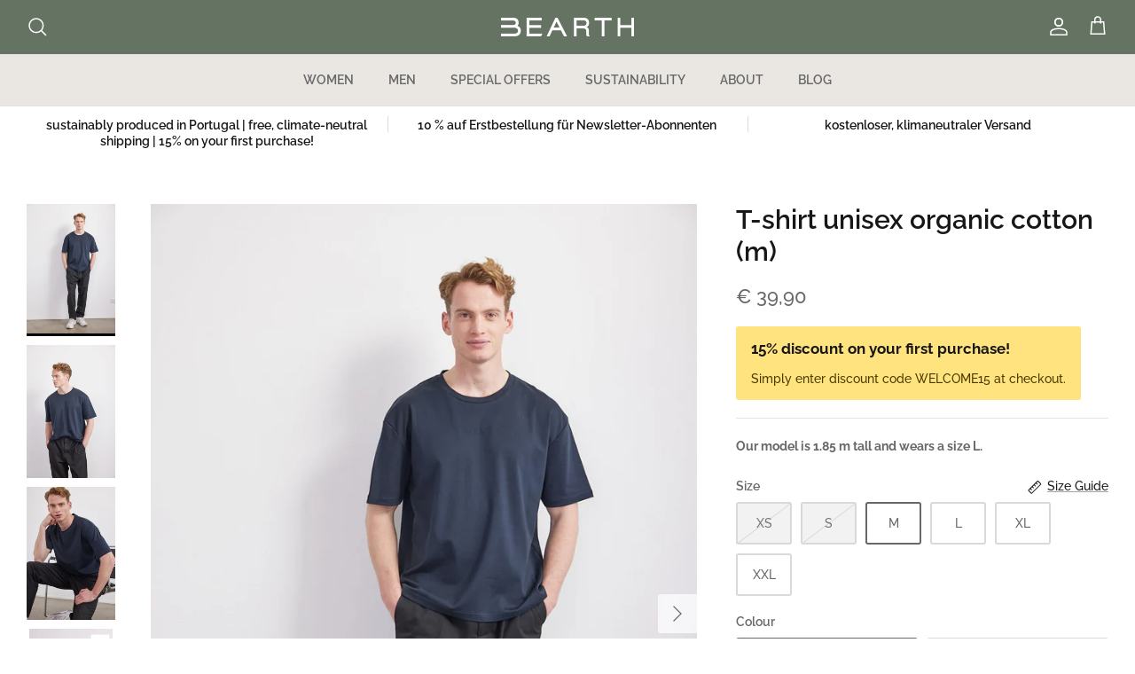

--- FILE ---
content_type: text/html; charset=utf-8
request_url: https://bearth-clothing.com/en/products/t-shirt
body_size: 38081
content:
<!DOCTYPE html><html lang="en" dir="ltr">
<head>
  <!-- Symmetry 5.5.1 -->

  <link rel="preload" href="//bearth-clothing.com/cdn/shop/t/5/assets/styles.css?v=116322652438259088201759333013" as="style">
  <meta charset="utf-8" />
<meta name="viewport" content="width=device-width,initial-scale=1.0" />
<meta http-equiv="X-UA-Compatible" content="IE=edge">

<link rel="preconnect" href="https://cdn.shopify.com" crossorigin>
<link rel="preconnect" href="https://fonts.shopify.com" crossorigin>
<link rel="preconnect" href="https://monorail-edge.shopifysvc.com"><link rel="preload" as="font" href="//bearth-clothing.com/cdn/fonts/raleway/raleway_n5.0f898fcb9d16ae9a622ce7e706bb26c4a01b5028.woff2" type="font/woff2" crossorigin><link rel="preload" as="font" href="//bearth-clothing.com/cdn/fonts/raleway/raleway_n7.740cf9e1e4566800071db82eeca3cca45f43ba63.woff2" type="font/woff2" crossorigin><link rel="preload" as="font" href="//bearth-clothing.com/cdn/fonts/raleway/raleway_i5.7c1179a63f760a1745604b586a712edb951beff6.woff2" type="font/woff2" crossorigin><link rel="preload" as="font" href="//bearth-clothing.com/cdn/fonts/raleway/raleway_i7.6d68e3c55f3382a6b4f1173686f538d89ce56dbc.woff2" type="font/woff2" crossorigin><link rel="preload" as="font" href="//bearth-clothing.com/cdn/fonts/raleway/raleway_n6.87db7132fdf2b1a000ff834d3753ad5731e10d88.woff2" type="font/woff2" crossorigin><link rel="preload" as="font" href="//bearth-clothing.com/cdn/fonts/raleway/raleway_n6.87db7132fdf2b1a000ff834d3753ad5731e10d88.woff2" type="font/woff2" crossorigin><link rel="preload" as="font" href="//bearth-clothing.com/cdn/fonts/raleway/raleway_n6.87db7132fdf2b1a000ff834d3753ad5731e10d88.woff2" type="font/woff2" crossorigin><link rel="preload" href="//bearth-clothing.com/cdn/shop/t/5/assets/vendor.min.js?v=11589511144441591071663690158" as="script">
<link rel="preload" href="//bearth-clothing.com/cdn/shop/t/5/assets/theme.js?v=9235157359588284351674581931" as="script"><link rel="canonical" href="https://bearth-clothing.com/en/products/t-shirt" /><link rel="shortcut icon" href="//bearth-clothing.com/cdn/shop/files/B_Logo.png?v=1663589903" type="image/png" /><meta name="description" content="Our loose fit, unisex t-shirt has got a super soft handfeel due to the premium interlock material made from GOTS-certified organic cotton. The smooth surface has a finish in Naturally Clean Technology®, which significantly improves the durability of the product.">

  <title>
    T-shirt unisex organic cotton (m) &ndash; BEARTH Clothing
  </title>

  <meta property="og:site_name" content="BEARTH Clothing">
<meta property="og:url" content="https://bearth-clothing.com/en/products/t-shirt">
<meta property="og:title" content="T-shirt unisex organic cotton (m)">
<meta property="og:type" content="product">
<meta property="og:description" content="Our loose fit, unisex t-shirt has got a super soft handfeel due to the premium interlock material made from GOTS-certified organic cotton. The smooth surface has a finish in Naturally Clean Technology®, which significantly improves the durability of the product."><meta property="og:image" content="http://bearth-clothing.com/cdn/shop/products/M_2202-100-0-210_0008_1200x1200.jpg?v=1758010492">
  <meta property="og:image:secure_url" content="https://bearth-clothing.com/cdn/shop/products/M_2202-100-0-210_0008_1200x1200.jpg?v=1758010492">
  <meta property="og:image:width" content="1500">
  <meta property="og:image:height" content="2248"><meta property="og:price:amount" content="39,90">
  <meta property="og:price:currency" content="EUR"><meta name="twitter:card" content="summary_large_image">
<meta name="twitter:title" content="T-shirt unisex organic cotton (m)">
<meta name="twitter:description" content="Our loose fit, unisex t-shirt has got a super soft handfeel due to the premium interlock material made from GOTS-certified organic cotton. The smooth surface has a finish in Naturally Clean Technology®, which significantly improves the durability of the product.">


  <link href="//bearth-clothing.com/cdn/shop/t/5/assets/styles.css?v=116322652438259088201759333013" rel="stylesheet" type="text/css" media="all" />

  <meta name="facebook-domain-verification" content="yzoyx82j58qnsxsxc3qmmj6i334dr8" />
  <meta name="seobility" content="aa10891713e97ab16721462f00645189">
  <meta name="google-site-verification" content="wxJzo3ebDQhIgEctD7NyAD_JqdeBhLDPCAn6f4c-PpY" />

  
    
  
  
  
  
  
  
  
  
  
  
  
  



  <script>
    window.theme = window.theme || {};
    theme.money_format_with_product_code_preference = "€ {{amount_with_comma_separator}}";
    theme.money_format_with_cart_code_preference = "€ {{amount_with_comma_separator}}";
    theme.money_format = "€ {{amount_with_comma_separator}}";
    theme.strings = {
      previous: "Previous",
      next: "Next",
      addressError: "Error looking up that address",
      addressNoResults: "No results for that address",
      addressQueryLimit: "You have exceeded the Google API usage limit. Consider upgrading to a \u003ca href=\"https:\/\/developers.google.com\/maps\/premium\/usage-limits\"\u003ePremium Plan\u003c\/a\u003e.",
      authError: "There was a problem authenticating your Google Maps API Key.",
      icon_labels_left: "Left",
      icon_labels_right: "Right",
      icon_labels_down: "Down",
      icon_labels_close: "Close",
      icon_labels_plus: "Plus",
      cart_terms_confirmation: "Please agree to the terms and conditions before continuing.",
      products_listing_from: "From",
      layout_live_search_see_all: "See all results",
      products_product_add_to_cart: "Add to Cart",
      products_variant_no_stock: "Sold out",
      products_variant_non_existent: "Not available",
      products_product_pick_a: "Pick a",
      general_navigation_menu_toggle_aria_label: "Toggle menu",
      general_accessibility_labels_close: "Close",
      products_product_adding_to_cart: "Add",
      products_product_added_to_cart: "Added to cart",
      general_quick_search_pages: "Pages",
      general_quick_search_no_results: "Sorry, we couldn\u0026#39;t find any results",
      collections_general_see_all_subcollections: "See all..."
    };
    theme.routes = {
      cart_url: '/en/cart',
      cart_add_url: '/en/cart/add.js',
      cart_change_url: '/en/cart/change',
      predictive_search_url: '/en/search/suggest'
    };
    theme.settings = {
      cart_type: "drawer",
      quickbuy_style: "off",
      avoid_orphans: true
    };
    document.documentElement.classList.add('js');
  </script><style>[data-swatch="night blue"] { --swatch-background-image: url(//bearth-clothing.com/cdn/shop/files/night_blue_128x128_crop_center.png?v=11813943958819315508) }[data-swatch="poinciana red"] { --swatch-background-image: url(//bearth-clothing.com/cdn/shop/files/poinciana_red_128x128_crop_center.png?v=8136438299319577551) }[data-swatch="beauty black"] { --swatch-background-image: url(//bearth-clothing.com/cdn/shop/files/beauty_black_128x128_crop_center.png?v=4080422504771180308) }[data-swatch="forest green"] { --swatch-background-image: url(//bearth-clothing.com/cdn/shop/files/forest_green_128x128_crop_center.png?v=12269551657758091301) }[data-swatch="ocean blue"] { --swatch-background-image: url(//bearth-clothing.com/cdn/shop/files/ocean_blue_128x128_crop_center.png?v=12218449316505681806) }[data-swatch="laurel khaki"] { --swatch-background-image: url(//bearth-clothing.com/cdn/shop/files/laurel_khaki_128x128_crop_center.png?v=15723448865430957590) }[data-swatch="glacier blue"] { --swatch-background-image: url(//bearth-clothing.com/cdn/shop/files/glacier_blue_128x128_crop_center.jpg?v=5632584417973948848) }[data-swatch="shell white"] { --swatch-background-image: url(//bearth-clothing.com/cdn/shop/files/shell_white_128x128_crop_center.png?v=849887568759058180) }[data-swatch="cloud white"] { --swatch-background-color:#FFFFFF}[data-swatch="poppy seed grey"] { --swatch-background-image: url(//bearth-clothing.com/cdn/shop/files/poppy_seed_grey_128x128_crop_center.png?v=9294327009652132797) }</style><script>window.performance && window.performance.mark && window.performance.mark('shopify.content_for_header.start');</script><meta name="facebook-domain-verification" content="apb2ikdnyzx0r2m7hbgjnfwomz6rhj">
<meta name="google-site-verification" content="z98vQGCo9UcYTxtiEv51rU9ZExMmgO4Y5La3NaPE6R0">
<meta id="shopify-digital-wallet" name="shopify-digital-wallet" content="/56756961419/digital_wallets/dialog">
<meta name="shopify-checkout-api-token" content="9ffb4a35188a2a5c21aabb97aa3d7915">
<meta id="in-context-paypal-metadata" data-shop-id="56756961419" data-venmo-supported="false" data-environment="production" data-locale="en_US" data-paypal-v4="true" data-currency="EUR">
<link rel="alternate" hreflang="x-default" href="https://bearth-clothing.com/products/t-shirt">
<link rel="alternate" hreflang="en" href="https://bearth-clothing.com/en/products/t-shirt">
<link rel="alternate" type="application/json+oembed" href="https://bearth-clothing.com/en/products/t-shirt.oembed">
<script async="async" src="/checkouts/internal/preloads.js?locale=en-DE"></script>
<link rel="preconnect" href="https://shop.app" crossorigin="anonymous">
<script async="async" src="https://shop.app/checkouts/internal/preloads.js?locale=en-DE&shop_id=56756961419" crossorigin="anonymous"></script>
<script id="apple-pay-shop-capabilities" type="application/json">{"shopId":56756961419,"countryCode":"DE","currencyCode":"EUR","merchantCapabilities":["supports3DS"],"merchantId":"gid:\/\/shopify\/Shop\/56756961419","merchantName":"BEARTH Clothing","requiredBillingContactFields":["postalAddress","email"],"requiredShippingContactFields":["postalAddress","email"],"shippingType":"shipping","supportedNetworks":["visa","maestro","masterCard"],"total":{"type":"pending","label":"BEARTH Clothing","amount":"1.00"},"shopifyPaymentsEnabled":true,"supportsSubscriptions":true}</script>
<script id="shopify-features" type="application/json">{"accessToken":"9ffb4a35188a2a5c21aabb97aa3d7915","betas":["rich-media-storefront-analytics"],"domain":"bearth-clothing.com","predictiveSearch":true,"shopId":56756961419,"locale":"en"}</script>
<script>var Shopify = Shopify || {};
Shopify.shop = "soil-fashion.myshopify.com";
Shopify.locale = "en";
Shopify.currency = {"active":"EUR","rate":"1.0"};
Shopify.country = "DE";
Shopify.theme = {"name":"Symmetry","id":127737168011,"schema_name":"Symmetry","schema_version":"5.5.1","theme_store_id":568,"role":"main"};
Shopify.theme.handle = "null";
Shopify.theme.style = {"id":null,"handle":null};
Shopify.cdnHost = "bearth-clothing.com/cdn";
Shopify.routes = Shopify.routes || {};
Shopify.routes.root = "/en/";</script>
<script type="module">!function(o){(o.Shopify=o.Shopify||{}).modules=!0}(window);</script>
<script>!function(o){function n(){var o=[];function n(){o.push(Array.prototype.slice.apply(arguments))}return n.q=o,n}var t=o.Shopify=o.Shopify||{};t.loadFeatures=n(),t.autoloadFeatures=n()}(window);</script>
<script>
  window.ShopifyPay = window.ShopifyPay || {};
  window.ShopifyPay.apiHost = "shop.app\/pay";
  window.ShopifyPay.redirectState = null;
</script>
<script id="shop-js-analytics" type="application/json">{"pageType":"product"}</script>
<script defer="defer" async type="module" src="//bearth-clothing.com/cdn/shopifycloud/shop-js/modules/v2/client.init-shop-cart-sync_CGREiBkR.en.esm.js"></script>
<script defer="defer" async type="module" src="//bearth-clothing.com/cdn/shopifycloud/shop-js/modules/v2/chunk.common_Bt2Up4BP.esm.js"></script>
<script type="module">
  await import("//bearth-clothing.com/cdn/shopifycloud/shop-js/modules/v2/client.init-shop-cart-sync_CGREiBkR.en.esm.js");
await import("//bearth-clothing.com/cdn/shopifycloud/shop-js/modules/v2/chunk.common_Bt2Up4BP.esm.js");

  window.Shopify.SignInWithShop?.initShopCartSync?.({"fedCMEnabled":true,"windoidEnabled":true});

</script>
<script>
  window.Shopify = window.Shopify || {};
  if (!window.Shopify.featureAssets) window.Shopify.featureAssets = {};
  window.Shopify.featureAssets['shop-js'] = {"shop-cart-sync":["modules/v2/client.shop-cart-sync_CQNAmp__.en.esm.js","modules/v2/chunk.common_Bt2Up4BP.esm.js"],"init-windoid":["modules/v2/client.init-windoid_BMafEeJe.en.esm.js","modules/v2/chunk.common_Bt2Up4BP.esm.js"],"shop-cash-offers":["modules/v2/client.shop-cash-offers_3d66YIS3.en.esm.js","modules/v2/chunk.common_Bt2Up4BP.esm.js","modules/v2/chunk.modal_Dk0o9ppo.esm.js"],"init-fed-cm":["modules/v2/client.init-fed-cm_B-WG4sqw.en.esm.js","modules/v2/chunk.common_Bt2Up4BP.esm.js"],"shop-toast-manager":["modules/v2/client.shop-toast-manager_DhuhblEJ.en.esm.js","modules/v2/chunk.common_Bt2Up4BP.esm.js"],"shop-button":["modules/v2/client.shop-button_B5xLHL5j.en.esm.js","modules/v2/chunk.common_Bt2Up4BP.esm.js"],"avatar":["modules/v2/client.avatar_BTnouDA3.en.esm.js"],"init-shop-email-lookup-coordinator":["modules/v2/client.init-shop-email-lookup-coordinator_hqFayTDE.en.esm.js","modules/v2/chunk.common_Bt2Up4BP.esm.js"],"init-shop-cart-sync":["modules/v2/client.init-shop-cart-sync_CGREiBkR.en.esm.js","modules/v2/chunk.common_Bt2Up4BP.esm.js"],"shop-login-button":["modules/v2/client.shop-login-button_g5QkWrqe.en.esm.js","modules/v2/chunk.common_Bt2Up4BP.esm.js","modules/v2/chunk.modal_Dk0o9ppo.esm.js"],"pay-button":["modules/v2/client.pay-button_Cuf0bNvL.en.esm.js","modules/v2/chunk.common_Bt2Up4BP.esm.js"],"init-shop-for-new-customer-accounts":["modules/v2/client.init-shop-for-new-customer-accounts_Bxwhl6__.en.esm.js","modules/v2/client.shop-login-button_g5QkWrqe.en.esm.js","modules/v2/chunk.common_Bt2Up4BP.esm.js","modules/v2/chunk.modal_Dk0o9ppo.esm.js"],"init-customer-accounts-sign-up":["modules/v2/client.init-customer-accounts-sign-up_al3d1WE3.en.esm.js","modules/v2/client.shop-login-button_g5QkWrqe.en.esm.js","modules/v2/chunk.common_Bt2Up4BP.esm.js","modules/v2/chunk.modal_Dk0o9ppo.esm.js"],"shop-follow-button":["modules/v2/client.shop-follow-button_B9MutJJO.en.esm.js","modules/v2/chunk.common_Bt2Up4BP.esm.js","modules/v2/chunk.modal_Dk0o9ppo.esm.js"],"checkout-modal":["modules/v2/client.checkout-modal_OBPaeP-J.en.esm.js","modules/v2/chunk.common_Bt2Up4BP.esm.js","modules/v2/chunk.modal_Dk0o9ppo.esm.js"],"init-customer-accounts":["modules/v2/client.init-customer-accounts_Brxa5h1K.en.esm.js","modules/v2/client.shop-login-button_g5QkWrqe.en.esm.js","modules/v2/chunk.common_Bt2Up4BP.esm.js","modules/v2/chunk.modal_Dk0o9ppo.esm.js"],"lead-capture":["modules/v2/client.lead-capture_BBBv1Qpe.en.esm.js","modules/v2/chunk.common_Bt2Up4BP.esm.js","modules/v2/chunk.modal_Dk0o9ppo.esm.js"],"shop-login":["modules/v2/client.shop-login_DoNRI_y4.en.esm.js","modules/v2/chunk.common_Bt2Up4BP.esm.js","modules/v2/chunk.modal_Dk0o9ppo.esm.js"],"payment-terms":["modules/v2/client.payment-terms_BlOJedZ2.en.esm.js","modules/v2/chunk.common_Bt2Up4BP.esm.js","modules/v2/chunk.modal_Dk0o9ppo.esm.js"]};
</script>
<script>(function() {
  var isLoaded = false;
  function asyncLoad() {
    if (isLoaded) return;
    isLoaded = true;
    var urls = ["https:\/\/gdprcdn.b-cdn.net\/js\/gdpr_cookie_consent.min.js?shop=soil-fashion.myshopify.com","https:\/\/static.klaviyo.com\/onsite\/js\/klaviyo.js?company_id=REKkiu\u0026shop=soil-fashion.myshopify.com"];
    for (var i = 0; i < urls.length; i++) {
      var s = document.createElement('script');
      s.type = 'text/javascript';
      s.async = true;
      s.src = urls[i];
      var x = document.getElementsByTagName('script')[0];
      x.parentNode.insertBefore(s, x);
    }
  };
  if(window.attachEvent) {
    window.attachEvent('onload', asyncLoad);
  } else {
    window.addEventListener('load', asyncLoad, false);
  }
})();</script>
<script id="__st">var __st={"a":56756961419,"offset":3600,"reqid":"909d1ba4-ff31-474a-a566-11924d82069c-1762611691","pageurl":"bearth-clothing.com\/en\/products\/t-shirt","u":"a27c45f9a5ef","p":"product","rtyp":"product","rid":6727033356427};</script>
<script>window.ShopifyPaypalV4VisibilityTracking = true;</script>
<script id="captcha-bootstrap">!function(){'use strict';const t='contact',e='account',n='new_comment',o=[[t,t],['blogs',n],['comments',n],[t,'customer']],c=[[e,'customer_login'],[e,'guest_login'],[e,'recover_customer_password'],[e,'create_customer']],r=t=>t.map((([t,e])=>`form[action*='/${t}']:not([data-nocaptcha='true']) input[name='form_type'][value='${e}']`)).join(','),a=t=>()=>t?[...document.querySelectorAll(t)].map((t=>t.form)):[];function s(){const t=[...o],e=r(t);return a(e)}const i='password',u='form_key',d=['recaptcha-v3-token','g-recaptcha-response','h-captcha-response',i],f=()=>{try{return window.sessionStorage}catch{return}},m='__shopify_v',_=t=>t.elements[u];function p(t,e,n=!1){try{const o=window.sessionStorage,c=JSON.parse(o.getItem(e)),{data:r}=function(t){const{data:e,action:n}=t;return t[m]||n?{data:e,action:n}:{data:t,action:n}}(c);for(const[e,n]of Object.entries(r))t.elements[e]&&(t.elements[e].value=n);n&&o.removeItem(e)}catch(o){console.error('form repopulation failed',{error:o})}}const l='form_type',E='cptcha';function T(t){t.dataset[E]=!0}const w=window,h=w.document,L='Shopify',v='ce_forms',y='captcha';let A=!1;((t,e)=>{const n=(g='f06e6c50-85a8-45c8-87d0-21a2b65856fe',I='https://cdn.shopify.com/shopifycloud/storefront-forms-hcaptcha/ce_storefront_forms_captcha_hcaptcha.v1.5.2.iife.js',D={infoText:'Protected by hCaptcha',privacyText:'Privacy',termsText:'Terms'},(t,e,n)=>{const o=w[L][v],c=o.bindForm;if(c)return c(t,g,e,D).then(n);var r;o.q.push([[t,g,e,D],n]),r=I,A||(h.body.append(Object.assign(h.createElement('script'),{id:'captcha-provider',async:!0,src:r})),A=!0)});var g,I,D;w[L]=w[L]||{},w[L][v]=w[L][v]||{},w[L][v].q=[],w[L][y]=w[L][y]||{},w[L][y].protect=function(t,e){n(t,void 0,e),T(t)},Object.freeze(w[L][y]),function(t,e,n,w,h,L){const[v,y,A,g]=function(t,e,n){const i=e?o:[],u=t?c:[],d=[...i,...u],f=r(d),m=r(i),_=r(d.filter((([t,e])=>n.includes(e))));return[a(f),a(m),a(_),s()]}(w,h,L),I=t=>{const e=t.target;return e instanceof HTMLFormElement?e:e&&e.form},D=t=>v().includes(t);t.addEventListener('submit',(t=>{const e=I(t);if(!e)return;const n=D(e)&&!e.dataset.hcaptchaBound&&!e.dataset.recaptchaBound,o=_(e),c=g().includes(e)&&(!o||!o.value);(n||c)&&t.preventDefault(),c&&!n&&(function(t){try{if(!f())return;!function(t){const e=f();if(!e)return;const n=_(t);if(!n)return;const o=n.value;o&&e.removeItem(o)}(t);const e=Array.from(Array(32),(()=>Math.random().toString(36)[2])).join('');!function(t,e){_(t)||t.append(Object.assign(document.createElement('input'),{type:'hidden',name:u})),t.elements[u].value=e}(t,e),function(t,e){const n=f();if(!n)return;const o=[...t.querySelectorAll(`input[type='${i}']`)].map((({name:t})=>t)),c=[...d,...o],r={};for(const[a,s]of new FormData(t).entries())c.includes(a)||(r[a]=s);n.setItem(e,JSON.stringify({[m]:1,action:t.action,data:r}))}(t,e)}catch(e){console.error('failed to persist form',e)}}(e),e.submit())}));const S=(t,e)=>{t&&!t.dataset[E]&&(n(t,e.some((e=>e===t))),T(t))};for(const o of['focusin','change'])t.addEventListener(o,(t=>{const e=I(t);D(e)&&S(e,y())}));const B=e.get('form_key'),M=e.get(l),P=B&&M;t.addEventListener('DOMContentLoaded',(()=>{const t=y();if(P)for(const e of t)e.elements[l].value===M&&p(e,B);[...new Set([...A(),...v().filter((t=>'true'===t.dataset.shopifyCaptcha))])].forEach((e=>S(e,t)))}))}(h,new URLSearchParams(w.location.search),n,t,e,['guest_login'])})(!0,!0)}();</script>
<script integrity="sha256-52AcMU7V7pcBOXWImdc/TAGTFKeNjmkeM1Pvks/DTgc=" data-source-attribution="shopify.loadfeatures" defer="defer" src="//bearth-clothing.com/cdn/shopifycloud/storefront/assets/storefront/load_feature-81c60534.js" crossorigin="anonymous"></script>
<script crossorigin="anonymous" defer="defer" src="//bearth-clothing.com/cdn/shopifycloud/storefront/assets/shopify_pay/storefront-65b4c6d7.js?v=20250812"></script>
<script data-source-attribution="shopify.dynamic_checkout.dynamic.init">var Shopify=Shopify||{};Shopify.PaymentButton=Shopify.PaymentButton||{isStorefrontPortableWallets:!0,init:function(){window.Shopify.PaymentButton.init=function(){};var t=document.createElement("script");t.src="https://bearth-clothing.com/cdn/shopifycloud/portable-wallets/latest/portable-wallets.en.js",t.type="module",document.head.appendChild(t)}};
</script>
<script data-source-attribution="shopify.dynamic_checkout.buyer_consent">
  function portableWalletsHideBuyerConsent(e){var t=document.getElementById("shopify-buyer-consent"),n=document.getElementById("shopify-subscription-policy-button");t&&n&&(t.classList.add("hidden"),t.setAttribute("aria-hidden","true"),n.removeEventListener("click",e))}function portableWalletsShowBuyerConsent(e){var t=document.getElementById("shopify-buyer-consent"),n=document.getElementById("shopify-subscription-policy-button");t&&n&&(t.classList.remove("hidden"),t.removeAttribute("aria-hidden"),n.addEventListener("click",e))}window.Shopify?.PaymentButton&&(window.Shopify.PaymentButton.hideBuyerConsent=portableWalletsHideBuyerConsent,window.Shopify.PaymentButton.showBuyerConsent=portableWalletsShowBuyerConsent);
</script>
<script data-source-attribution="shopify.dynamic_checkout.cart.bootstrap">document.addEventListener("DOMContentLoaded",(function(){function t(){return document.querySelector("shopify-accelerated-checkout-cart, shopify-accelerated-checkout")}if(t())Shopify.PaymentButton.init();else{new MutationObserver((function(e,n){t()&&(Shopify.PaymentButton.init(),n.disconnect())})).observe(document.body,{childList:!0,subtree:!0})}}));
</script>
<link id="shopify-accelerated-checkout-styles" rel="stylesheet" media="screen" href="https://bearth-clothing.com/cdn/shopifycloud/portable-wallets/latest/accelerated-checkout-backwards-compat.css" crossorigin="anonymous">
<style id="shopify-accelerated-checkout-cart">
        #shopify-buyer-consent {
  margin-top: 1em;
  display: inline-block;
  width: 100%;
}

#shopify-buyer-consent.hidden {
  display: none;
}

#shopify-subscription-policy-button {
  background: none;
  border: none;
  padding: 0;
  text-decoration: underline;
  font-size: inherit;
  cursor: pointer;
}

#shopify-subscription-policy-button::before {
  box-shadow: none;
}

      </style>

<script>window.performance && window.performance.mark && window.performance.mark('shopify.content_for_header.end');</script>
<!-- BEGIN app block: shopify://apps/consentmo-gdpr/blocks/gdpr_cookie_consent/4fbe573f-a377-4fea-9801-3ee0858cae41 -->


<!-- END app block --><script src="https://cdn.shopify.com/extensions/019a5e96-28c5-74f5-aaef-3129354ac874/consentmo-gdpr-473/assets/consentmo_cookie_consent.js" type="text/javascript" defer="defer"></script>
<link href="https://monorail-edge.shopifysvc.com" rel="dns-prefetch">
<script>(function(){if ("sendBeacon" in navigator && "performance" in window) {try {var session_token_from_headers = performance.getEntriesByType('navigation')[0].serverTiming.find(x => x.name == '_s').description;} catch {var session_token_from_headers = undefined;}var session_cookie_matches = document.cookie.match(/_shopify_s=([^;]*)/);var session_token_from_cookie = session_cookie_matches && session_cookie_matches.length === 2 ? session_cookie_matches[1] : "";var session_token = session_token_from_headers || session_token_from_cookie || "";function handle_abandonment_event(e) {var entries = performance.getEntries().filter(function(entry) {return /monorail-edge.shopifysvc.com/.test(entry.name);});if (!window.abandonment_tracked && entries.length === 0) {window.abandonment_tracked = true;var currentMs = Date.now();var navigation_start = performance.timing.navigationStart;var payload = {shop_id: 56756961419,url: window.location.href,navigation_start,duration: currentMs - navigation_start,session_token,page_type: "product"};window.navigator.sendBeacon("https://monorail-edge.shopifysvc.com/v1/produce", JSON.stringify({schema_id: "online_store_buyer_site_abandonment/1.1",payload: payload,metadata: {event_created_at_ms: currentMs,event_sent_at_ms: currentMs}}));}}window.addEventListener('pagehide', handle_abandonment_event);}}());</script>
<script id="web-pixels-manager-setup">(function e(e,d,r,n,o){if(void 0===o&&(o={}),!Boolean(null===(a=null===(i=window.Shopify)||void 0===i?void 0:i.analytics)||void 0===a?void 0:a.replayQueue)){var i,a;window.Shopify=window.Shopify||{};var t=window.Shopify;t.analytics=t.analytics||{};var s=t.analytics;s.replayQueue=[],s.publish=function(e,d,r){return s.replayQueue.push([e,d,r]),!0};try{self.performance.mark("wpm:start")}catch(e){}var l=function(){var e={modern:/Edge?\/(1{2}[4-9]|1[2-9]\d|[2-9]\d{2}|\d{4,})\.\d+(\.\d+|)|Firefox\/(1{2}[4-9]|1[2-9]\d|[2-9]\d{2}|\d{4,})\.\d+(\.\d+|)|Chrom(ium|e)\/(9{2}|\d{3,})\.\d+(\.\d+|)|(Maci|X1{2}).+ Version\/(15\.\d+|(1[6-9]|[2-9]\d|\d{3,})\.\d+)([,.]\d+|)( \(\w+\)|)( Mobile\/\w+|) Safari\/|Chrome.+OPR\/(9{2}|\d{3,})\.\d+\.\d+|(CPU[ +]OS|iPhone[ +]OS|CPU[ +]iPhone|CPU IPhone OS|CPU iPad OS)[ +]+(15[._]\d+|(1[6-9]|[2-9]\d|\d{3,})[._]\d+)([._]\d+|)|Android:?[ /-](13[3-9]|1[4-9]\d|[2-9]\d{2}|\d{4,})(\.\d+|)(\.\d+|)|Android.+Firefox\/(13[5-9]|1[4-9]\d|[2-9]\d{2}|\d{4,})\.\d+(\.\d+|)|Android.+Chrom(ium|e)\/(13[3-9]|1[4-9]\d|[2-9]\d{2}|\d{4,})\.\d+(\.\d+|)|SamsungBrowser\/([2-9]\d|\d{3,})\.\d+/,legacy:/Edge?\/(1[6-9]|[2-9]\d|\d{3,})\.\d+(\.\d+|)|Firefox\/(5[4-9]|[6-9]\d|\d{3,})\.\d+(\.\d+|)|Chrom(ium|e)\/(5[1-9]|[6-9]\d|\d{3,})\.\d+(\.\d+|)([\d.]+$|.*Safari\/(?![\d.]+ Edge\/[\d.]+$))|(Maci|X1{2}).+ Version\/(10\.\d+|(1[1-9]|[2-9]\d|\d{3,})\.\d+)([,.]\d+|)( \(\w+\)|)( Mobile\/\w+|) Safari\/|Chrome.+OPR\/(3[89]|[4-9]\d|\d{3,})\.\d+\.\d+|(CPU[ +]OS|iPhone[ +]OS|CPU[ +]iPhone|CPU IPhone OS|CPU iPad OS)[ +]+(10[._]\d+|(1[1-9]|[2-9]\d|\d{3,})[._]\d+)([._]\d+|)|Android:?[ /-](13[3-9]|1[4-9]\d|[2-9]\d{2}|\d{4,})(\.\d+|)(\.\d+|)|Mobile Safari.+OPR\/([89]\d|\d{3,})\.\d+\.\d+|Android.+Firefox\/(13[5-9]|1[4-9]\d|[2-9]\d{2}|\d{4,})\.\d+(\.\d+|)|Android.+Chrom(ium|e)\/(13[3-9]|1[4-9]\d|[2-9]\d{2}|\d{4,})\.\d+(\.\d+|)|Android.+(UC? ?Browser|UCWEB|U3)[ /]?(15\.([5-9]|\d{2,})|(1[6-9]|[2-9]\d|\d{3,})\.\d+)\.\d+|SamsungBrowser\/(5\.\d+|([6-9]|\d{2,})\.\d+)|Android.+MQ{2}Browser\/(14(\.(9|\d{2,})|)|(1[5-9]|[2-9]\d|\d{3,})(\.\d+|))(\.\d+|)|K[Aa][Ii]OS\/(3\.\d+|([4-9]|\d{2,})\.\d+)(\.\d+|)/},d=e.modern,r=e.legacy,n=navigator.userAgent;return n.match(d)?"modern":n.match(r)?"legacy":"unknown"}(),u="modern"===l?"modern":"legacy",c=(null!=n?n:{modern:"",legacy:""})[u],f=function(e){return[e.baseUrl,"/wpm","/b",e.hashVersion,"modern"===e.buildTarget?"m":"l",".js"].join("")}({baseUrl:d,hashVersion:r,buildTarget:u}),m=function(e){var d=e.version,r=e.bundleTarget,n=e.surface,o=e.pageUrl,i=e.monorailEndpoint;return{emit:function(e){var a=e.status,t=e.errorMsg,s=(new Date).getTime(),l=JSON.stringify({metadata:{event_sent_at_ms:s},events:[{schema_id:"web_pixels_manager_load/3.1",payload:{version:d,bundle_target:r,page_url:o,status:a,surface:n,error_msg:t},metadata:{event_created_at_ms:s}}]});if(!i)return console&&console.warn&&console.warn("[Web Pixels Manager] No Monorail endpoint provided, skipping logging."),!1;try{return self.navigator.sendBeacon.bind(self.navigator)(i,l)}catch(e){}var u=new XMLHttpRequest;try{return u.open("POST",i,!0),u.setRequestHeader("Content-Type","text/plain"),u.send(l),!0}catch(e){return console&&console.warn&&console.warn("[Web Pixels Manager] Got an unhandled error while logging to Monorail."),!1}}}}({version:r,bundleTarget:l,surface:e.surface,pageUrl:self.location.href,monorailEndpoint:e.monorailEndpoint});try{o.browserTarget=l,function(e){var d=e.src,r=e.async,n=void 0===r||r,o=e.onload,i=e.onerror,a=e.sri,t=e.scriptDataAttributes,s=void 0===t?{}:t,l=document.createElement("script"),u=document.querySelector("head"),c=document.querySelector("body");if(l.async=n,l.src=d,a&&(l.integrity=a,l.crossOrigin="anonymous"),s)for(var f in s)if(Object.prototype.hasOwnProperty.call(s,f))try{l.dataset[f]=s[f]}catch(e){}if(o&&l.addEventListener("load",o),i&&l.addEventListener("error",i),u)u.appendChild(l);else{if(!c)throw new Error("Did not find a head or body element to append the script");c.appendChild(l)}}({src:f,async:!0,onload:function(){if(!function(){var e,d;return Boolean(null===(d=null===(e=window.Shopify)||void 0===e?void 0:e.analytics)||void 0===d?void 0:d.initialized)}()){var d=window.webPixelsManager.init(e)||void 0;if(d){var r=window.Shopify.analytics;r.replayQueue.forEach((function(e){var r=e[0],n=e[1],o=e[2];d.publishCustomEvent(r,n,o)})),r.replayQueue=[],r.publish=d.publishCustomEvent,r.visitor=d.visitor,r.initialized=!0}}},onerror:function(){return m.emit({status:"failed",errorMsg:"".concat(f," has failed to load")})},sri:function(e){var d=/^sha384-[A-Za-z0-9+/=]+$/;return"string"==typeof e&&d.test(e)}(c)?c:"",scriptDataAttributes:o}),m.emit({status:"loading"})}catch(e){m.emit({status:"failed",errorMsg:(null==e?void 0:e.message)||"Unknown error"})}}})({shopId: 56756961419,storefrontBaseUrl: "https://bearth-clothing.com",extensionsBaseUrl: "https://extensions.shopifycdn.com/cdn/shopifycloud/web-pixels-manager",monorailEndpoint: "https://monorail-edge.shopifysvc.com/unstable/produce_batch",surface: "storefront-renderer",enabledBetaFlags: ["2dca8a86"],webPixelsConfigList: [{"id":"2473820487","configuration":"{\"pixelCode\":\"D2HD5URC77U1DBN4T9TG\"}","eventPayloadVersion":"v1","runtimeContext":"STRICT","scriptVersion":"22e92c2ad45662f435e4801458fb78cc","type":"APP","apiClientId":4383523,"privacyPurposes":["ANALYTICS","MARKETING","SALE_OF_DATA"],"dataSharingAdjustments":{"protectedCustomerApprovalScopes":["read_customer_address","read_customer_email","read_customer_name","read_customer_personal_data","read_customer_phone"]}},{"id":"914850119","configuration":"{\"config\":\"{\\\"pixel_id\\\":\\\"G-B86XWBE04E\\\",\\\"target_country\\\":\\\"DE\\\",\\\"gtag_events\\\":[{\\\"type\\\":\\\"begin_checkout\\\",\\\"action_label\\\":\\\"G-B86XWBE04E\\\"},{\\\"type\\\":\\\"search\\\",\\\"action_label\\\":\\\"G-B86XWBE04E\\\"},{\\\"type\\\":\\\"view_item\\\",\\\"action_label\\\":[\\\"G-B86XWBE04E\\\",\\\"MC-495GN1M77B\\\"]},{\\\"type\\\":\\\"purchase\\\",\\\"action_label\\\":[\\\"G-B86XWBE04E\\\",\\\"MC-495GN1M77B\\\"]},{\\\"type\\\":\\\"page_view\\\",\\\"action_label\\\":[\\\"G-B86XWBE04E\\\",\\\"MC-495GN1M77B\\\"]},{\\\"type\\\":\\\"add_payment_info\\\",\\\"action_label\\\":\\\"G-B86XWBE04E\\\"},{\\\"type\\\":\\\"add_to_cart\\\",\\\"action_label\\\":\\\"G-B86XWBE04E\\\"}],\\\"enable_monitoring_mode\\\":false}\"}","eventPayloadVersion":"v1","runtimeContext":"OPEN","scriptVersion":"b2a88bafab3e21179ed38636efcd8a93","type":"APP","apiClientId":1780363,"privacyPurposes":[],"dataSharingAdjustments":{"protectedCustomerApprovalScopes":["read_customer_address","read_customer_email","read_customer_name","read_customer_personal_data","read_customer_phone"]}},{"id":"264831303","configuration":"{\"pixel_id\":\"1378702285994788\",\"pixel_type\":\"facebook_pixel\",\"metaapp_system_user_token\":\"-\"}","eventPayloadVersion":"v1","runtimeContext":"OPEN","scriptVersion":"ca16bc87fe92b6042fbaa3acc2fbdaa6","type":"APP","apiClientId":2329312,"privacyPurposes":["ANALYTICS","MARKETING","SALE_OF_DATA"],"dataSharingAdjustments":{"protectedCustomerApprovalScopes":["read_customer_address","read_customer_email","read_customer_name","read_customer_personal_data","read_customer_phone"]}},{"id":"170754375","configuration":"{\"tagID\":\"2613170336311\"}","eventPayloadVersion":"v1","runtimeContext":"STRICT","scriptVersion":"18031546ee651571ed29edbe71a3550b","type":"APP","apiClientId":3009811,"privacyPurposes":["ANALYTICS","MARKETING","SALE_OF_DATA"],"dataSharingAdjustments":{"protectedCustomerApprovalScopes":["read_customer_address","read_customer_email","read_customer_name","read_customer_personal_data","read_customer_phone"]}},{"id":"shopify-app-pixel","configuration":"{}","eventPayloadVersion":"v1","runtimeContext":"STRICT","scriptVersion":"0450","apiClientId":"shopify-pixel","type":"APP","privacyPurposes":["ANALYTICS","MARKETING"]},{"id":"shopify-custom-pixel","eventPayloadVersion":"v1","runtimeContext":"LAX","scriptVersion":"0450","apiClientId":"shopify-pixel","type":"CUSTOM","privacyPurposes":["ANALYTICS","MARKETING"]}],isMerchantRequest: false,initData: {"shop":{"name":"BEARTH Clothing","paymentSettings":{"currencyCode":"EUR"},"myshopifyDomain":"soil-fashion.myshopify.com","countryCode":"DE","storefrontUrl":"https:\/\/bearth-clothing.com\/en"},"customer":null,"cart":null,"checkout":null,"productVariants":[{"price":{"amount":39.9,"currencyCode":"EUR"},"product":{"title":"T-shirt unisex organic cotton (m)","vendor":"BEARTH","id":"6727033356427","untranslatedTitle":"T-shirt unisex organic cotton (m)","url":"\/en\/products\/t-shirt","type":"T-Shirt"},"id":"39832765005963","image":{"src":"\/\/bearth-clothing.com\/cdn\/shop\/products\/M_2202-100-0-210_0008.jpg?v=1758010492"},"sku":"2202-100-0-210-XS","title":"XS \/ poppy seed grey","untranslatedTitle":"XS \/ Poppy Seed Grey"},{"price":{"amount":39.9,"currencyCode":"EUR"},"product":{"title":"T-shirt unisex organic cotton (m)","vendor":"BEARTH","id":"6727033356427","untranslatedTitle":"T-shirt unisex organic cotton (m)","url":"\/en\/products\/t-shirt","type":"T-Shirt"},"id":"39832764973195","image":{"src":"\/\/bearth-clothing.com\/cdn\/shop\/products\/M1_2202-100-0-100_0058.jpg?v=1679311280"},"sku":"2202-100-0-100-XS","title":"XS \/ cloud white","untranslatedTitle":"XS \/ Cloud White"},{"price":{"amount":39.9,"currencyCode":"EUR"},"product":{"title":"T-shirt unisex organic cotton (m)","vendor":"BEARTH","id":"6727033356427","untranslatedTitle":"T-shirt unisex organic cotton (m)","url":"\/en\/products\/t-shirt","type":"T-Shirt"},"id":"39844822089867","image":{"src":"\/\/bearth-clothing.com\/cdn\/shop\/products\/M4_2202-100-0-750_0017.jpg?v=1758010064"},"sku":"2202-100-0-750-XS","title":"XS \/ ocean blue","untranslatedTitle":"XS \/ Ocean Blue"},{"price":{"amount":39.9,"currencyCode":"EUR"},"product":{"title":"T-shirt unisex organic cotton (m)","vendor":"BEARTH","id":"6727033356427","untranslatedTitle":"T-shirt unisex organic cotton (m)","url":"\/en\/products\/t-shirt","type":"T-Shirt"},"id":"39832765071499","image":{"src":"\/\/bearth-clothing.com\/cdn\/shop\/products\/M_2202-100-0-210_0008.jpg?v=1758010492"},"sku":"2202-100-0-210-S","title":"S \/ poppy seed grey","untranslatedTitle":"S \/ Poppy Seed Grey"},{"price":{"amount":39.9,"currencyCode":"EUR"},"product":{"title":"T-shirt unisex organic cotton (m)","vendor":"BEARTH","id":"6727033356427","untranslatedTitle":"T-shirt unisex organic cotton (m)","url":"\/en\/products\/t-shirt","type":"T-Shirt"},"id":"39832765038731","image":{"src":"\/\/bearth-clothing.com\/cdn\/shop\/products\/M1_2202-100-0-100_0058.jpg?v=1679311280"},"sku":"2202-100-0-100-S","title":"S \/ cloud white","untranslatedTitle":"S \/ Cloud White"},{"price":{"amount":39.9,"currencyCode":"EUR"},"product":{"title":"T-shirt unisex organic cotton (m)","vendor":"BEARTH","id":"6727033356427","untranslatedTitle":"T-shirt unisex organic cotton (m)","url":"\/en\/products\/t-shirt","type":"T-Shirt"},"id":"39844822253707","image":{"src":"\/\/bearth-clothing.com\/cdn\/shop\/products\/M4_2202-100-0-750_0017.jpg?v=1758010064"},"sku":"2202-100-0-750-S","title":"S \/ ocean blue","untranslatedTitle":"S \/ Ocean Blue"},{"price":{"amount":39.9,"currencyCode":"EUR"},"product":{"title":"T-shirt unisex organic cotton (m)","vendor":"BEARTH","id":"6727033356427","untranslatedTitle":"T-shirt unisex organic cotton (m)","url":"\/en\/products\/t-shirt","type":"T-Shirt"},"id":"39832765137035","image":{"src":"\/\/bearth-clothing.com\/cdn\/shop\/products\/M_2202-100-0-210_0008.jpg?v=1758010492"},"sku":"2202-100-0-210-M","title":"M \/ poppy seed grey","untranslatedTitle":"M \/ Poppy Seed Grey"},{"price":{"amount":39.9,"currencyCode":"EUR"},"product":{"title":"T-shirt unisex organic cotton (m)","vendor":"BEARTH","id":"6727033356427","untranslatedTitle":"T-shirt unisex organic cotton (m)","url":"\/en\/products\/t-shirt","type":"T-Shirt"},"id":"39832765104267","image":{"src":"\/\/bearth-clothing.com\/cdn\/shop\/products\/M1_2202-100-0-100_0058.jpg?v=1679311280"},"sku":"2202-100-0-100-M","title":"M \/ cloud white","untranslatedTitle":"M \/ Cloud White"},{"price":{"amount":39.9,"currencyCode":"EUR"},"product":{"title":"T-shirt unisex organic cotton (m)","vendor":"BEARTH","id":"6727033356427","untranslatedTitle":"T-shirt unisex organic cotton (m)","url":"\/en\/products\/t-shirt","type":"T-Shirt"},"id":"39844822417547","image":{"src":"\/\/bearth-clothing.com\/cdn\/shop\/products\/M4_2202-100-0-750_0017.jpg?v=1758010064"},"sku":"2202-100-0-750-M","title":"M \/ ocean blue","untranslatedTitle":"M \/ Ocean Blue"},{"price":{"amount":39.9,"currencyCode":"EUR"},"product":{"title":"T-shirt unisex organic cotton (m)","vendor":"BEARTH","id":"6727033356427","untranslatedTitle":"T-shirt unisex organic cotton (m)","url":"\/en\/products\/t-shirt","type":"T-Shirt"},"id":"39832765202571","image":{"src":"\/\/bearth-clothing.com\/cdn\/shop\/products\/M_2202-100-0-210_0008.jpg?v=1758010492"},"sku":"2202-100-0-210-L","title":"L \/ poppy seed grey","untranslatedTitle":"L \/ Poppy Seed Grey"},{"price":{"amount":39.9,"currencyCode":"EUR"},"product":{"title":"T-shirt unisex organic cotton (m)","vendor":"BEARTH","id":"6727033356427","untranslatedTitle":"T-shirt unisex organic cotton (m)","url":"\/en\/products\/t-shirt","type":"T-Shirt"},"id":"39832765169803","image":{"src":"\/\/bearth-clothing.com\/cdn\/shop\/products\/M1_2202-100-0-100_0058.jpg?v=1679311280"},"sku":"2202-100-0-100-L","title":"L \/ cloud white","untranslatedTitle":"L \/ Cloud White"},{"price":{"amount":39.9,"currencyCode":"EUR"},"product":{"title":"T-shirt unisex organic cotton (m)","vendor":"BEARTH","id":"6727033356427","untranslatedTitle":"T-shirt unisex organic cotton (m)","url":"\/en\/products\/t-shirt","type":"T-Shirt"},"id":"39844822614155","image":{"src":"\/\/bearth-clothing.com\/cdn\/shop\/products\/M4_2202-100-0-750_0017.jpg?v=1758010064"},"sku":"2202-100-0-750-L","title":"L \/ ocean blue","untranslatedTitle":"L \/ Ocean Blue"},{"price":{"amount":39.9,"currencyCode":"EUR"},"product":{"title":"T-shirt unisex organic cotton (m)","vendor":"BEARTH","id":"6727033356427","untranslatedTitle":"T-shirt unisex organic cotton (m)","url":"\/en\/products\/t-shirt","type":"T-Shirt"},"id":"39832765268107","image":{"src":"\/\/bearth-clothing.com\/cdn\/shop\/products\/M_2202-100-0-210_0008.jpg?v=1758010492"},"sku":"2202-100-0-210-XL","title":"XL \/ poppy seed grey","untranslatedTitle":"XL \/ Poppy Seed Grey"},{"price":{"amount":39.9,"currencyCode":"EUR"},"product":{"title":"T-shirt unisex organic cotton (m)","vendor":"BEARTH","id":"6727033356427","untranslatedTitle":"T-shirt unisex organic cotton (m)","url":"\/en\/products\/t-shirt","type":"T-Shirt"},"id":"39832765235339","image":{"src":"\/\/bearth-clothing.com\/cdn\/shop\/products\/M1_2202-100-0-100_0058.jpg?v=1679311280"},"sku":"2202-100-0-100-XL","title":"XL \/ cloud white","untranslatedTitle":"XL \/ Cloud White"},{"price":{"amount":39.9,"currencyCode":"EUR"},"product":{"title":"T-shirt unisex organic cotton (m)","vendor":"BEARTH","id":"6727033356427","untranslatedTitle":"T-shirt unisex organic cotton (m)","url":"\/en\/products\/t-shirt","type":"T-Shirt"},"id":"39844822777995","image":{"src":"\/\/bearth-clothing.com\/cdn\/shop\/products\/M4_2202-100-0-750_0017.jpg?v=1758010064"},"sku":"2202-100-0-750-XL","title":"XL \/ ocean blue","untranslatedTitle":"XL \/ Ocean Blue"},{"price":{"amount":39.9,"currencyCode":"EUR"},"product":{"title":"T-shirt unisex organic cotton (m)","vendor":"BEARTH","id":"6727033356427","untranslatedTitle":"T-shirt unisex organic cotton (m)","url":"\/en\/products\/t-shirt","type":"T-Shirt"},"id":"41015659823243","image":{"src":"\/\/bearth-clothing.com\/cdn\/shop\/products\/M_2202-100-0-210_0008.jpg?v=1758010492"},"sku":"2202-100-0-210-XXL","title":"XXL \/ poppy seed grey","untranslatedTitle":"XXL \/ Poppy Seed Grey"},{"price":{"amount":39.9,"currencyCode":"EUR"},"product":{"title":"T-shirt unisex organic cotton (m)","vendor":"BEARTH","id":"6727033356427","untranslatedTitle":"T-shirt unisex organic cotton (m)","url":"\/en\/products\/t-shirt","type":"T-Shirt"},"id":"41015659790475","image":{"src":"\/\/bearth-clothing.com\/cdn\/shop\/products\/M1_2202-100-0-100_0058.jpg?v=1679311280"},"sku":"2202-100-0-100-XXL","title":"XXL \/ cloud white","untranslatedTitle":"XXL \/ Cloud White"},{"price":{"amount":39.9,"currencyCode":"EUR"},"product":{"title":"T-shirt unisex organic cotton (m)","vendor":"BEARTH","id":"6727033356427","untranslatedTitle":"T-shirt unisex organic cotton (m)","url":"\/en\/products\/t-shirt","type":"T-Shirt"},"id":"41015659856011","image":{"src":"\/\/bearth-clothing.com\/cdn\/shop\/products\/M4_2202-100-0-750_0017.jpg?v=1758010064"},"sku":"2202-100-0-750-XXL","title":"XXL \/ ocean blue","untranslatedTitle":"XXL \/ Ocean Blue"}],"purchasingCompany":null},},"https://bearth-clothing.com/cdn","ae1676cfwd2530674p4253c800m34e853cb",{"modern":"","legacy":""},{"shopId":"56756961419","storefrontBaseUrl":"https:\/\/bearth-clothing.com","extensionBaseUrl":"https:\/\/extensions.shopifycdn.com\/cdn\/shopifycloud\/web-pixels-manager","surface":"storefront-renderer","enabledBetaFlags":"[\"2dca8a86\"]","isMerchantRequest":"false","hashVersion":"ae1676cfwd2530674p4253c800m34e853cb","publish":"custom","events":"[[\"page_viewed\",{}],[\"product_viewed\",{\"productVariant\":{\"price\":{\"amount\":39.9,\"currencyCode\":\"EUR\"},\"product\":{\"title\":\"T-shirt unisex organic cotton (m)\",\"vendor\":\"BEARTH\",\"id\":\"6727033356427\",\"untranslatedTitle\":\"T-shirt unisex organic cotton (m)\",\"url\":\"\/en\/products\/t-shirt\",\"type\":\"T-Shirt\"},\"id\":\"39832765137035\",\"image\":{\"src\":\"\/\/bearth-clothing.com\/cdn\/shop\/products\/M_2202-100-0-210_0008.jpg?v=1758010492\"},\"sku\":\"2202-100-0-210-M\",\"title\":\"M \/ poppy seed grey\",\"untranslatedTitle\":\"M \/ Poppy Seed Grey\"}}]]"});</script><script>
  window.ShopifyAnalytics = window.ShopifyAnalytics || {};
  window.ShopifyAnalytics.meta = window.ShopifyAnalytics.meta || {};
  window.ShopifyAnalytics.meta.currency = 'EUR';
  var meta = {"product":{"id":6727033356427,"gid":"gid:\/\/shopify\/Product\/6727033356427","vendor":"BEARTH","type":"T-Shirt","variants":[{"id":39832765005963,"price":3990,"name":"T-shirt unisex organic cotton (m) - XS \/ poppy seed grey","public_title":"XS \/ poppy seed grey","sku":"2202-100-0-210-XS"},{"id":39832764973195,"price":3990,"name":"T-shirt unisex organic cotton (m) - XS \/ cloud white","public_title":"XS \/ cloud white","sku":"2202-100-0-100-XS"},{"id":39844822089867,"price":3990,"name":"T-shirt unisex organic cotton (m) - XS \/ ocean blue","public_title":"XS \/ ocean blue","sku":"2202-100-0-750-XS"},{"id":39832765071499,"price":3990,"name":"T-shirt unisex organic cotton (m) - S \/ poppy seed grey","public_title":"S \/ poppy seed grey","sku":"2202-100-0-210-S"},{"id":39832765038731,"price":3990,"name":"T-shirt unisex organic cotton (m) - S \/ cloud white","public_title":"S \/ cloud white","sku":"2202-100-0-100-S"},{"id":39844822253707,"price":3990,"name":"T-shirt unisex organic cotton (m) - S \/ ocean blue","public_title":"S \/ ocean blue","sku":"2202-100-0-750-S"},{"id":39832765137035,"price":3990,"name":"T-shirt unisex organic cotton (m) - M \/ poppy seed grey","public_title":"M \/ poppy seed grey","sku":"2202-100-0-210-M"},{"id":39832765104267,"price":3990,"name":"T-shirt unisex organic cotton (m) - M \/ cloud white","public_title":"M \/ cloud white","sku":"2202-100-0-100-M"},{"id":39844822417547,"price":3990,"name":"T-shirt unisex organic cotton (m) - M \/ ocean blue","public_title":"M \/ ocean blue","sku":"2202-100-0-750-M"},{"id":39832765202571,"price":3990,"name":"T-shirt unisex organic cotton (m) - L \/ poppy seed grey","public_title":"L \/ poppy seed grey","sku":"2202-100-0-210-L"},{"id":39832765169803,"price":3990,"name":"T-shirt unisex organic cotton (m) - L \/ cloud white","public_title":"L \/ cloud white","sku":"2202-100-0-100-L"},{"id":39844822614155,"price":3990,"name":"T-shirt unisex organic cotton (m) - L \/ ocean blue","public_title":"L \/ ocean blue","sku":"2202-100-0-750-L"},{"id":39832765268107,"price":3990,"name":"T-shirt unisex organic cotton (m) - XL \/ poppy seed grey","public_title":"XL \/ poppy seed grey","sku":"2202-100-0-210-XL"},{"id":39832765235339,"price":3990,"name":"T-shirt unisex organic cotton (m) - XL \/ cloud white","public_title":"XL \/ cloud white","sku":"2202-100-0-100-XL"},{"id":39844822777995,"price":3990,"name":"T-shirt unisex organic cotton (m) - XL \/ ocean blue","public_title":"XL \/ ocean blue","sku":"2202-100-0-750-XL"},{"id":41015659823243,"price":3990,"name":"T-shirt unisex organic cotton (m) - XXL \/ poppy seed grey","public_title":"XXL \/ poppy seed grey","sku":"2202-100-0-210-XXL"},{"id":41015659790475,"price":3990,"name":"T-shirt unisex organic cotton (m) - XXL \/ cloud white","public_title":"XXL \/ cloud white","sku":"2202-100-0-100-XXL"},{"id":41015659856011,"price":3990,"name":"T-shirt unisex organic cotton (m) - XXL \/ ocean blue","public_title":"XXL \/ ocean blue","sku":"2202-100-0-750-XXL"}],"remote":false},"page":{"pageType":"product","resourceType":"product","resourceId":6727033356427}};
  for (var attr in meta) {
    window.ShopifyAnalytics.meta[attr] = meta[attr];
  }
</script>
<script class="analytics">
  (function () {
    var customDocumentWrite = function(content) {
      var jquery = null;

      if (window.jQuery) {
        jquery = window.jQuery;
      } else if (window.Checkout && window.Checkout.$) {
        jquery = window.Checkout.$;
      }

      if (jquery) {
        jquery('body').append(content);
      }
    };

    var hasLoggedConversion = function(token) {
      if (token) {
        return document.cookie.indexOf('loggedConversion=' + token) !== -1;
      }
      return false;
    }

    var setCookieIfConversion = function(token) {
      if (token) {
        var twoMonthsFromNow = new Date(Date.now());
        twoMonthsFromNow.setMonth(twoMonthsFromNow.getMonth() + 2);

        document.cookie = 'loggedConversion=' + token + '; expires=' + twoMonthsFromNow;
      }
    }

    var trekkie = window.ShopifyAnalytics.lib = window.trekkie = window.trekkie || [];
    if (trekkie.integrations) {
      return;
    }
    trekkie.methods = [
      'identify',
      'page',
      'ready',
      'track',
      'trackForm',
      'trackLink'
    ];
    trekkie.factory = function(method) {
      return function() {
        var args = Array.prototype.slice.call(arguments);
        args.unshift(method);
        trekkie.push(args);
        return trekkie;
      };
    };
    for (var i = 0; i < trekkie.methods.length; i++) {
      var key = trekkie.methods[i];
      trekkie[key] = trekkie.factory(key);
    }
    trekkie.load = function(config) {
      trekkie.config = config || {};
      trekkie.config.initialDocumentCookie = document.cookie;
      var first = document.getElementsByTagName('script')[0];
      var script = document.createElement('script');
      script.type = 'text/javascript';
      script.onerror = function(e) {
        var scriptFallback = document.createElement('script');
        scriptFallback.type = 'text/javascript';
        scriptFallback.onerror = function(error) {
                var Monorail = {
      produce: function produce(monorailDomain, schemaId, payload) {
        var currentMs = new Date().getTime();
        var event = {
          schema_id: schemaId,
          payload: payload,
          metadata: {
            event_created_at_ms: currentMs,
            event_sent_at_ms: currentMs
          }
        };
        return Monorail.sendRequest("https://" + monorailDomain + "/v1/produce", JSON.stringify(event));
      },
      sendRequest: function sendRequest(endpointUrl, payload) {
        // Try the sendBeacon API
        if (window && window.navigator && typeof window.navigator.sendBeacon === 'function' && typeof window.Blob === 'function' && !Monorail.isIos12()) {
          var blobData = new window.Blob([payload], {
            type: 'text/plain'
          });

          if (window.navigator.sendBeacon(endpointUrl, blobData)) {
            return true;
          } // sendBeacon was not successful

        } // XHR beacon

        var xhr = new XMLHttpRequest();

        try {
          xhr.open('POST', endpointUrl);
          xhr.setRequestHeader('Content-Type', 'text/plain');
          xhr.send(payload);
        } catch (e) {
          console.log(e);
        }

        return false;
      },
      isIos12: function isIos12() {
        return window.navigator.userAgent.lastIndexOf('iPhone; CPU iPhone OS 12_') !== -1 || window.navigator.userAgent.lastIndexOf('iPad; CPU OS 12_') !== -1;
      }
    };
    Monorail.produce('monorail-edge.shopifysvc.com',
      'trekkie_storefront_load_errors/1.1',
      {shop_id: 56756961419,
      theme_id: 127737168011,
      app_name: "storefront",
      context_url: window.location.href,
      source_url: "//bearth-clothing.com/cdn/s/trekkie.storefront.308893168db1679b4a9f8a086857af995740364f.min.js"});

        };
        scriptFallback.async = true;
        scriptFallback.src = '//bearth-clothing.com/cdn/s/trekkie.storefront.308893168db1679b4a9f8a086857af995740364f.min.js';
        first.parentNode.insertBefore(scriptFallback, first);
      };
      script.async = true;
      script.src = '//bearth-clothing.com/cdn/s/trekkie.storefront.308893168db1679b4a9f8a086857af995740364f.min.js';
      first.parentNode.insertBefore(script, first);
    };
    trekkie.load(
      {"Trekkie":{"appName":"storefront","development":false,"defaultAttributes":{"shopId":56756961419,"isMerchantRequest":null,"themeId":127737168011,"themeCityHash":"4948866214150506430","contentLanguage":"en","currency":"EUR","eventMetadataId":"ea9311d3-1ae9-473d-8638-998aab1f24a2"},"isServerSideCookieWritingEnabled":true,"monorailRegion":"shop_domain","enabledBetaFlags":["f0df213a"]},"Session Attribution":{},"S2S":{"facebookCapiEnabled":true,"source":"trekkie-storefront-renderer","apiClientId":580111}}
    );

    var loaded = false;
    trekkie.ready(function() {
      if (loaded) return;
      loaded = true;

      window.ShopifyAnalytics.lib = window.trekkie;

      var originalDocumentWrite = document.write;
      document.write = customDocumentWrite;
      try { window.ShopifyAnalytics.merchantGoogleAnalytics.call(this); } catch(error) {};
      document.write = originalDocumentWrite;

      window.ShopifyAnalytics.lib.page(null,{"pageType":"product","resourceType":"product","resourceId":6727033356427,"shopifyEmitted":true});

      var match = window.location.pathname.match(/checkouts\/(.+)\/(thank_you|post_purchase)/)
      var token = match? match[1]: undefined;
      if (!hasLoggedConversion(token)) {
        setCookieIfConversion(token);
        window.ShopifyAnalytics.lib.track("Viewed Product",{"currency":"EUR","variantId":39832765005963,"productId":6727033356427,"productGid":"gid:\/\/shopify\/Product\/6727033356427","name":"T-shirt unisex organic cotton (m) - XS \/ poppy seed grey","price":"39.90","sku":"2202-100-0-210-XS","brand":"BEARTH","variant":"XS \/ poppy seed grey","category":"T-Shirt","nonInteraction":true,"remote":false},undefined,undefined,{"shopifyEmitted":true});
      window.ShopifyAnalytics.lib.track("monorail:\/\/trekkie_storefront_viewed_product\/1.1",{"currency":"EUR","variantId":39832765005963,"productId":6727033356427,"productGid":"gid:\/\/shopify\/Product\/6727033356427","name":"T-shirt unisex organic cotton (m) - XS \/ poppy seed grey","price":"39.90","sku":"2202-100-0-210-XS","brand":"BEARTH","variant":"XS \/ poppy seed grey","category":"T-Shirt","nonInteraction":true,"remote":false,"referer":"https:\/\/bearth-clothing.com\/en\/products\/t-shirt"});
      }
    });


        var eventsListenerScript = document.createElement('script');
        eventsListenerScript.async = true;
        eventsListenerScript.src = "//bearth-clothing.com/cdn/shopifycloud/storefront/assets/shop_events_listener-3da45d37.js";
        document.getElementsByTagName('head')[0].appendChild(eventsListenerScript);

})();</script>
  <script>
  if (!window.ga || (window.ga && typeof window.ga !== 'function')) {
    window.ga = function ga() {
      (window.ga.q = window.ga.q || []).push(arguments);
      if (window.Shopify && window.Shopify.analytics && typeof window.Shopify.analytics.publish === 'function') {
        window.Shopify.analytics.publish("ga_stub_called", {}, {sendTo: "google_osp_migration"});
      }
      console.error("Shopify's Google Analytics stub called with:", Array.from(arguments), "\nSee https://help.shopify.com/manual/promoting-marketing/pixels/pixel-migration#google for more information.");
    };
    if (window.Shopify && window.Shopify.analytics && typeof window.Shopify.analytics.publish === 'function') {
      window.Shopify.analytics.publish("ga_stub_initialized", {}, {sendTo: "google_osp_migration"});
    }
  }
</script>
<script
  defer
  src="https://bearth-clothing.com/cdn/shopifycloud/perf-kit/shopify-perf-kit-2.1.2.min.js"
  data-application="storefront-renderer"
  data-shop-id="56756961419"
  data-render-region="gcp-us-east1"
  data-page-type="product"
  data-theme-instance-id="127737168011"
  data-theme-name="Symmetry"
  data-theme-version="5.5.1"
  data-monorail-region="shop_domain"
  data-resource-timing-sampling-rate="10"
  data-shs="true"
  data-shs-beacon="true"
  data-shs-export-with-fetch="true"
  data-shs-logs-sample-rate="1"
></script>
</head>

<body class="template-product
 template-suffix-bearth-standardprodukt swatch-method-standard swatch-style-listed" data-cc-animate-timeout="0"><script>
      if ('IntersectionObserver' in window) {
        document.body.classList.add("cc-animate-enabled");
      }
    </script><a class="skip-link visually-hidden" href="#content">Skip to content</a>

  <div id="shopify-section-announcement-bar" class="shopify-section section-announcement-bar">

</div>
  <div id="shopify-section-header" class="shopify-section section-header"><style data-shopify>
  .logo img {
    width: 150px;
  }
  .logo-area__middle--logo-image {
    max-width: 150px;
  }
  @media (max-width: 767.98px) {
    .logo img {
      width: 100px;
    }
  }.section-header {
    position: -webkit-sticky;
    position: sticky;
  }</style>
<div data-section-type="header" data-cc-animate>
  <div id="pageheader" class="pageheader pageheader--layout-inline-menu-left pageheader--sticky">
    <div class="logo-area container container--no-max">
      <div class="logo-area__left">
        <div class="logo-area__left__inner">
          <button class="button notabutton mobile-nav-toggle" aria-label="Toggle menu" aria-controls="main-nav"><svg xmlns="http://www.w3.org/2000/svg" width="24" height="24" viewBox="0 0 24 24" fill="none" stroke="currentColor" stroke-width="1.5" stroke-linecap="round" stroke-linejoin="round" class="feather feather-menu" aria-hidden="true"><line x1="3" y1="12" x2="21" y2="12"></line><line x1="3" y1="6" x2="21" y2="6"></line><line x1="3" y1="18" x2="21" y2="18"></line></svg></button>
          
            <a class="show-search-link" href="/en/search" aria-label="Search">
              <span class="show-search-link__icon"><svg width="24px" height="24px" viewBox="0 0 24 24" aria-hidden="true">
    <g transform="translate(3.000000, 3.000000)" stroke="currentColor" stroke-width="1.5" fill="none" fill-rule="evenodd">
        <circle cx="7.82352941" cy="7.82352941" r="7.82352941"></circle>
        <line x1="13.9705882" y1="13.9705882" x2="18.4411765" y2="18.4411765" stroke-linecap="square"></line>
    </g>
</svg></span>
              <span class="show-search-link__text visually-hidden">Search</span>
            </a>
          
          
            <div class="navigation navigation--left" role="navigation" aria-label="Primary navigation">
              <div class="navigation__tier-1-container">
                <ul class="navigation__tier-1">
                  
<li class="navigation__item navigation__item--with-children navigation__item--with-mega-menu">
                      <a href="/en/collections/damen" class="navigation__link" aria-haspopup="true" aria-expanded="false" aria-controls="NavigationTier2-1">WOMEN</a>
                    </li>
                  
<li class="navigation__item navigation__item--with-children navigation__item--with-mega-menu">
                      <a href="/en/collections/herren" class="navigation__link" aria-haspopup="true" aria-expanded="false" aria-controls="NavigationTier2-2">MEN</a>
                    </li>
                  
<li class="navigation__item">
                      <a href="/en/collections/studio" class="navigation__link" >SPECIAL OFFERS</a>
                    </li>
                  
<li class="navigation__item navigation__item--with-children navigation__item--with-small-menu">
                      <a href="/en/pages/nachhaltigkeit" class="navigation__link" aria-haspopup="true" aria-expanded="false" aria-controls="NavigationTier2-4">SUSTAINABILITY</a>
                    </li>
                  
<li class="navigation__item">
                      <a href="/en/pages/about" class="navigation__link" >ABOUT</a>
                    </li>
                  
<li class="navigation__item">
                      <a href="/en/blogs/news" class="navigation__link" >BLOG</a>
                    </li>
                  
                </ul>
              </div>
            </div>
          
        </div>
      </div>

      <div class="logo-area__middle logo-area__middle--logo-image">
        <div class="logo-area__middle__inner">
          <div class="logo"><a class="logo__link" href="/en" title="BEARTH Clothing"><img class="logo__image" src="//bearth-clothing.com/cdn/shop/files/BEARTH_Logo_W_300x.png?v=1663588114" alt="BEARTH Clothing" itemprop="logo" width="2078" height="285" /></a></div>
        </div>
      </div>

      <div class="logo-area__right">
        <div class="logo-area__right__inner">
          
            
              <a class="header-account-link" href="/en/account/login" aria-label="Account">
                <span class="header-account-link__text desktop-only visually-hidden">Account</span>
                <span class="header-account-link__icon"><svg width="24px" height="24px" viewBox="0 0 24 24" version="1.1" xmlns="http://www.w3.org/2000/svg" xmlns:xlink="http://www.w3.org/1999/xlink" aria-hidden="true">
  <g stroke="none" stroke-width="1" fill="none" fill-rule="evenodd">
      <path d="M12,2 C14.7614237,2 17,4.23857625 17,7 C17,9.76142375 14.7614237,12 12,12 C9.23857625,12 7,9.76142375 7,7 C7,4.23857625 9.23857625,2 12,2 Z M12,3.42857143 C10.0275545,3.42857143 8.42857143,5.02755446 8.42857143,7 C8.42857143,8.97244554 10.0275545,10.5714286 12,10.5714286 C13.2759485,10.5714286 14.4549736,9.89071815 15.0929479,8.7857143 C15.7309222,7.68071045 15.7309222,6.31928955 15.0929479,5.2142857 C14.4549736,4.10928185 13.2759485,3.42857143 12,3.42857143 Z" fill="currentColor"></path>
      <path d="M3,18.25 C3,15.763979 7.54216175,14.2499656 12.0281078,14.2499656 C16.5140539,14.2499656 21,15.7636604 21,18.25 C21,19.9075597 21,20.907554 21,21.2499827 L3,21.2499827 C3,20.9073416 3,19.9073474 3,18.25 Z" stroke="currentColor" stroke-width="1.5"></path>
      <circle stroke="currentColor" stroke-width="1.5" cx="12" cy="7" r="4.25"></circle>
  </g>
</svg></span>
              </a>
            
          
          
            <a class="show-search-link" href="/en/search">
              <span class="show-search-link__text visually-hidden">Search</span>
              <span class="show-search-link__icon"><svg width="24px" height="24px" viewBox="0 0 24 24" aria-hidden="true">
    <g transform="translate(3.000000, 3.000000)" stroke="currentColor" stroke-width="1.5" fill="none" fill-rule="evenodd">
        <circle cx="7.82352941" cy="7.82352941" r="7.82352941"></circle>
        <line x1="13.9705882" y1="13.9705882" x2="18.4411765" y2="18.4411765" stroke-linecap="square"></line>
    </g>
</svg></span>
            </a>
          
          <a href="/en/cart" class="cart-link">
            <span class="cart-link__label visually-hidden">Cart</span>
            <span class="cart-link__icon"><svg width="24px" height="24px" viewBox="0 0 24 24" aria-hidden="true">
  <g stroke="none" stroke-width="1" fill="none" fill-rule="evenodd">
    <rect x="0" y="0" width="24" height="24"></rect>
    <path d="M15.3214286,9.5 C15.3214286,7.93720195 15.3214286,6.5443448 15.3214286,5.32142857 C15.3214286,3.48705422 13.8343743,2 12,2 C10.1656257,2 8.67857143,3.48705422 8.67857143,5.32142857 C8.67857143,6.5443448 8.67857143,7.93720195 8.67857143,9.5" id="Oval-Copy-11" stroke="currentColor" stroke-width="1.5"></path>
    <polygon stroke="currentColor" stroke-width="1.5" points="5.35714286 7.70535714 18.6428571 7.70535714 19.75 21.2678571 4.25 21.2678571"></polygon>
  </g>
</svg></span>
          </a>
        </div>
      </div>
    </div><div id="main-search" class="main-search "
          data-live-search="true"
          data-live-search-price="false"
          data-live-search-vendor="false"
          data-live-search-meta="true"
          data-per-row-mob="1">

        <div class="main-search__container container">
          <button class="main-search__close button notabutton" aria-label="Close"><svg xmlns="http://www.w3.org/2000/svg" width="24" height="24" viewBox="0 0 24 24" fill="none" stroke="currentColor" stroke-width="2" stroke-linecap="round" stroke-linejoin="round" class="feather feather-x" aria-hidden="true"><line x1="18" y1="6" x2="6" y2="18"></line><line x1="6" y1="6" x2="18" y2="18"></line></svg></button>

          <form class="main-search__form" action="/en/search" method="get" autocomplete="off">
            <input type="hidden" name="type" value="product,article,page" />
            <input type="hidden" name="options[prefix]" value="last" />
            <div class="main-search__input-container">
              <input class="main-search__input" type="text" name="q" autocomplete="off" placeholder="Search..." aria-label="Search Store" />
            </div>
            <button class="main-search__button button notabutton" type="submit" aria-label="Submit"><svg width="24px" height="24px" viewBox="0 0 24 24" aria-hidden="true">
    <g transform="translate(3.000000, 3.000000)" stroke="currentColor" stroke-width="1.5" fill="none" fill-rule="evenodd">
        <circle cx="7.82352941" cy="7.82352941" r="7.82352941"></circle>
        <line x1="13.9705882" y1="13.9705882" x2="18.4411765" y2="18.4411765" stroke-linecap="square"></line>
    </g>
</svg></button>
          </form>

          <div class="main-search__results"></div>

          
        </div>
      </div></div>

  <div id="main-nav" class="desktop-only">
    <div class="navigation navigation--main" role="navigation" aria-label="Primary navigation">
      <div class="navigation__tier-1-container">
        <ul class="navigation__tier-1">
  
<li class="navigation__item navigation__item--with-children navigation__item--with-mega-menu">
      <a href="/en/collections/damen" class="navigation__link" aria-haspopup="true" aria-expanded="false" aria-controls="NavigationTier2-1">WOMEN</a>

      
        <a class="navigation__children-toggle" href="#"><svg xmlns="http://www.w3.org/2000/svg" width="24" height="24" viewBox="0 0 24 24" fill="none" stroke="currentColor" stroke-width="1.3" stroke-linecap="round" stroke-linejoin="round" class="feather feather-chevron-down"><title>Toggle menu</title><polyline points="6 9 12 15 18 9"></polyline></svg></a>

        <div id="NavigationTier2-1" class="navigation__tier-2-container navigation__child-tier"><div class="container">
              <ul class="navigation__tier-2 navigation__columns navigation__columns--count-4 navigation__columns--with-promos">
                
                  
                
<li class="desktop-only navigation__column navigation__column--promotion">
                          <div class="menu-promotion"><a class="menu-promotion__link" href="/en/collections/damen-sweatshirts"><div class="menu-promotion__image"><div class="rimage-outer-wrapper" style="max-width: 1800px">
  <div class="rimage-wrapper lazyload--placeholder" style="padding-top:66.72222222222223%"
       ><img class="rimage__image lazyload--manual fade-in "
      data-src="//bearth-clothing.com/cdn/shop/files/N1_2202-230-2-750_0102_{width}x.jpg?v=1670019254"
      data-widths="[180, 220, 300, 360, 460, 540, 720, 900, 1080, 1296, 1512, 1728, 2048]"
      data-aspectratio="1.4987510407993339"
      data-sizes="auto"
      alt=""
      >

    <noscript>
      <img class="rimage__image" src="//bearth-clothing.com/cdn/shop/files/N1_2202-230-2-750_0102_1024x1024.jpg?v=1670019254" alt="">
    </noscript>
  </div>
</div>
</div><div class="menu-promotion__text">Sweatshirts</div></a></div>
                        </li><li class="desktop-only navigation__column navigation__column--promotion">
                          <div class="menu-promotion"><a class="menu-promotion__link" href="/en/collections/damen-hoodies"><div class="menu-promotion__image"><div class="rimage-outer-wrapper" style="max-width: 1800px">
  <div class="rimage-wrapper lazyload--placeholder" style="padding-top:66.72222222222223%"
       ><img class="rimage__image lazyload--manual fade-in "
      data-src="//bearth-clothing.com/cdn/shop/files/D3_2202-221-0-680_0103_{width}x.jpg?v=1670178664"
      data-widths="[180, 220, 300, 360, 460, 540, 720, 900, 1080, 1296, 1512, 1728, 2048]"
      data-aspectratio="1.4987510407993339"
      data-sizes="auto"
      alt=""
      >

    <noscript>
      <img class="rimage__image" src="//bearth-clothing.com/cdn/shop/files/D3_2202-221-0-680_0103_1024x1024.jpg?v=1670178664" alt="">
    </noscript>
  </div>
</div>
</div><div class="menu-promotion__text">Hoodies</div></a></div>
                        </li><li class="desktop-only navigation__column navigation__column--promotion">
                          <div class="menu-promotion"><a class="menu-promotion__link" href="/en/collections/damen-t-shirts"><div class="menu-promotion__image"><div class="rimage-outer-wrapper" style="max-width: 1800px">
  <div class="rimage-wrapper lazyload--placeholder" style="padding-top:66.72222222222223%"
       ><img class="rimage__image lazyload--manual fade-in "
      data-src="//bearth-clothing.com/cdn/shop/files/N9_2202-100-0-211_0077_{width}x.jpg?v=1670019669"
      data-widths="[180, 220, 300, 360, 460, 540, 720, 900, 1080, 1296, 1512, 1728, 2048]"
      data-aspectratio="1.4987510407993339"
      data-sizes="auto"
      alt=""
      >

    <noscript>
      <img class="rimage__image" src="//bearth-clothing.com/cdn/shop/files/N9_2202-100-0-211_0077_1024x1024.jpg?v=1670019669" alt="">
    </noscript>
  </div>
</div>
</div><div class="menu-promotion__text">T-Shirts</div></a></div>
                        </li><li class="desktop-only navigation__column navigation__column--promotion">
                          <div class="menu-promotion"><a class="menu-promotion__link" href="/en/collections/damen-pants"><div class="menu-promotion__image"><div class="rimage-outer-wrapper" style="max-width: 1194px">
  <div class="rimage-wrapper lazyload--placeholder" style="padding-top:66.9179229480737%"
       ><img class="rimage__image lazyload--manual fade-in "
      data-src="//bearth-clothing.com/cdn/shop/files/D_2202-230-2-750_2202-330-2-200_0044_quer_{width}x.jpg?v=1670020537"
      data-widths="[180, 220, 300, 360, 460, 540, 720, 900, 1080, 1296, 1512, 1728, 2048]"
      data-aspectratio="1.4943679599499373"
      data-sizes="auto"
      alt=""
      >

    <noscript>
      <img class="rimage__image" src="//bearth-clothing.com/cdn/shop/files/D_2202-230-2-750_2202-330-2-200_0044_quer_1024x1024.jpg?v=1670020537" alt="">
    </noscript>
  </div>
</div>
</div><div class="menu-promotion__text">Pants</div></a></div>
                        </li></ul>
            </div></div>
      
    </li>
  
<li class="navigation__item navigation__item--with-children navigation__item--with-mega-menu">
      <a href="/en/collections/herren" class="navigation__link" aria-haspopup="true" aria-expanded="false" aria-controls="NavigationTier2-2">MEN</a>

      
        <a class="navigation__children-toggle" href="#"><svg xmlns="http://www.w3.org/2000/svg" width="24" height="24" viewBox="0 0 24 24" fill="none" stroke="currentColor" stroke-width="1.3" stroke-linecap="round" stroke-linejoin="round" class="feather feather-chevron-down"><title>Toggle menu</title><polyline points="6 9 12 15 18 9"></polyline></svg></a>

        <div id="NavigationTier2-2" class="navigation__tier-2-container navigation__child-tier"><div class="container">
              <ul class="navigation__tier-2 navigation__columns navigation__columns--count-3 navigation__columns--with-promos">
                
                  
                
<li class="desktop-only navigation__column navigation__column--promotion">
                          <div class="menu-promotion"><a class="menu-promotion__link" href="/en/collections/herren-sweatshirts"><div class="menu-promotion__image"><div class="rimage-outer-wrapper" style="max-width: 1800px">
  <div class="rimage-wrapper lazyload--placeholder" style="padding-top:66.72222222222223%"
       ><img class="rimage__image lazyload--manual fade-in "
      data-src="//bearth-clothing.com/cdn/shop/files/M7_2202-240-1-700_0093_{width}x.jpg?v=1670020634"
      data-widths="[180, 220, 300, 360, 460, 540, 720, 900, 1080, 1296, 1512, 1728, 2048]"
      data-aspectratio="1.4987510407993339"
      data-sizes="auto"
      alt=""
      >

    <noscript>
      <img class="rimage__image" src="//bearth-clothing.com/cdn/shop/files/M7_2202-240-1-700_0093_1024x1024.jpg?v=1670020634" alt="">
    </noscript>
  </div>
</div>
</div><div class="menu-promotion__text">Sweatshirts</div></a></div>
                        </li><li class="desktop-only navigation__column navigation__column--promotion">
                          <div class="menu-promotion"><a class="menu-promotion__link" href="/en/collections/herren-hoodies"><div class="menu-promotion__image"><div class="rimage-outer-wrapper" style="max-width: 1800px">
  <div class="rimage-wrapper lazyload--placeholder" style="padding-top:66.72222222222223%"
       ><img class="rimage__image lazyload--manual fade-in "
      data-src="//bearth-clothing.com/cdn/shop/files/M2_2202-220-0-840_0142_{width}x.jpg?v=1670021000"
      data-widths="[180, 220, 300, 360, 460, 540, 720, 900, 1080, 1296, 1512, 1728, 2048]"
      data-aspectratio="1.4987510407993339"
      data-sizes="auto"
      alt=""
      >

    <noscript>
      <img class="rimage__image" src="//bearth-clothing.com/cdn/shop/files/M2_2202-220-0-840_0142_1024x1024.jpg?v=1670021000" alt="">
    </noscript>
  </div>
</div>
</div><div class="menu-promotion__text">Hoodies</div></a></div>
                        </li><li class="desktop-only navigation__column navigation__column--promotion">
                          <div class="menu-promotion"><a class="menu-promotion__link" href="/en/collections/herren-t-shirts"><div class="menu-promotion__image"><div class="rimage-outer-wrapper" style="max-width: 1800px">
  <div class="rimage-wrapper lazyload--placeholder" style="padding-top:66.72222222222223%"
       ><img class="rimage__image lazyload--manual fade-in "
      data-src="//bearth-clothing.com/cdn/shop/files/M_2202-100-0-753_0074_{width}x.jpg?v=1670020744"
      data-widths="[180, 220, 300, 360, 460, 540, 720, 900, 1080, 1296, 1512, 1728, 2048]"
      data-aspectratio="1.4987510407993339"
      data-sizes="auto"
      alt=""
      >

    <noscript>
      <img class="rimage__image" src="//bearth-clothing.com/cdn/shop/files/M_2202-100-0-753_0074_1024x1024.jpg?v=1670020744" alt="">
    </noscript>
  </div>
</div>
</div><div class="menu-promotion__text">T-Shirts</div></a></div>
                        </li></ul>
            </div></div>
      
    </li>
  
<li class="navigation__item">
      <a href="/en/collections/studio" class="navigation__link" >SPECIAL OFFERS</a>

      
    </li>
  
<li class="navigation__item navigation__item--with-children navigation__item--with-small-menu">
      <a href="/en/pages/nachhaltigkeit" class="navigation__link" aria-haspopup="true" aria-expanded="false" aria-controls="NavigationTier2-4">SUSTAINABILITY</a>

      
        <a class="navigation__children-toggle" href="#"><svg xmlns="http://www.w3.org/2000/svg" width="24" height="24" viewBox="0 0 24 24" fill="none" stroke="currentColor" stroke-width="1.3" stroke-linecap="round" stroke-linejoin="round" class="feather feather-chevron-down"><title>Toggle menu</title><polyline points="6 9 12 15 18 9"></polyline></svg></a>

        <div id="NavigationTier2-4" class="navigation__tier-2-container navigation__child-tier"><div class="container">
              <ul class="navigation__tier-2">
                
                  
                    <li class="navigation__item">
                      <a href="/en/pages/materialien" class="navigation__link" >Materials</a>
                      

                      
                    </li>
                  
                    <li class="navigation__item">
                      <a href="/en/pages/produktionsbetriebe" class="navigation__link" >Manufacturers</a>
                      

                      
                    </li>
                  
                    <li class="navigation__item">
                      <a href="/en/pages/partner" class="navigation__link" >Partners</a>
                      

                      
                    </li>
                  
                    <li class="navigation__item">
                      <a href="/en/pages/zertifizierungen" class="navigation__link" >Certifications</a>
                      

                      
                    </li>
                  
                    <li class="navigation__item">
                      <a href="/en/pages/1-for-the-planet" class="navigation__link" >1% FOR THE PLANET</a>
                      

                      
                    </li>
                  
                
</ul>
            </div></div>
      
    </li>
  
<li class="navigation__item">
      <a href="/en/pages/about" class="navigation__link" >ABOUT</a>

      
    </li>
  
<li class="navigation__item">
      <a href="/en/blogs/news" class="navigation__link" >BLOG</a>

      
    </li>
  
</ul>
      </div>
    </div>
  </div><script class="mobile-navigation-drawer-template" type="text/template">
    <div class="mobile-navigation-drawer" data-mobile-expand-with-entire-link="true">
      <div class="navigation navigation--main" role="navigation" aria-label="Primary navigation">
        <div class="navigation__tier-1-container">
          <div class="navigation__mobile-header">
            <a href="#" class="mobile-nav-back ltr-icon" aria-label="Back"><svg xmlns="http://www.w3.org/2000/svg" width="24" height="24" viewBox="0 0 24 24" fill="none" stroke="currentColor" stroke-width="1.3" stroke-linecap="round" stroke-linejoin="round" class="feather feather-chevron-left"><title>Left</title><polyline points="15 18 9 12 15 6"></polyline></svg></a>
            <span class="mobile-nav-title"></span>
            <a href="#" class="mobile-nav-toggle"  aria-label="Close"><svg xmlns="http://www.w3.org/2000/svg" width="24" height="24" viewBox="0 0 24 24" fill="none" stroke="currentColor" stroke-width="1.3" stroke-linecap="round" stroke-linejoin="round" class="feather feather-x" aria-hidden="true"><line x1="18" y1="6" x2="6" y2="18"></line><line x1="6" y1="6" x2="18" y2="18"></line></svg></a>
          </div>
          <ul class="navigation__tier-1">
  
<li class="navigation__item navigation__item--with-children navigation__item--with-mega-menu">
      <a href="/en/collections/damen" class="navigation__link" aria-haspopup="true" aria-expanded="false" aria-controls="NavigationTier2-1-mob">WOMEN</a>

      
        <a class="navigation__children-toggle" href="#"><svg xmlns="http://www.w3.org/2000/svg" width="24" height="24" viewBox="0 0 24 24" fill="none" stroke="currentColor" stroke-width="1.3" stroke-linecap="round" stroke-linejoin="round" class="feather feather-chevron-down"><title>Toggle menu</title><polyline points="6 9 12 15 18 9"></polyline></svg></a>

        <div id="NavigationTier2-1-mob" class="navigation__tier-2-container navigation__child-tier"><div class="container">
              <ul class="navigation__tier-2 navigation__columns navigation__columns--count-4 navigation__columns--with-promos">
                
                  
                
<li class="navigation__column navigation__column--promotion"><div class="menu-promotion"><a class="menu-promotion__link" href="/en/collections/damen-sweatshirts"><div class="menu-promotion__image"><div class="rimage-outer-wrapper" style="max-width: 1800px">
  <div class="rimage-wrapper lazyload--placeholder" style="padding-top:66.72222222222223%"
       ><img class="rimage__image lazyload--manual fade-in "
      data-src="//bearth-clothing.com/cdn/shop/files/N1_2202-230-2-750_0102_{width}x.jpg?v=1670019254"
      data-widths="[180, 220, 300, 360, 460, 540, 720, 900, 1080, 1296, 1512, 1728, 2048]"
      data-aspectratio="1.4987510407993339"
      data-sizes="auto"
      alt=""
      >

    <noscript>
      <img class="rimage__image" src="//bearth-clothing.com/cdn/shop/files/N1_2202-230-2-750_0102_1024x1024.jpg?v=1670019254" alt="">
    </noscript>
  </div>
</div>
</div><div class="menu-promotion__text">Sweatshirts</div></a></div><div class="menu-promotion"><a class="menu-promotion__link" href="/en/collections/damen-hoodies"><div class="menu-promotion__image"><div class="rimage-outer-wrapper" style="max-width: 1800px">
  <div class="rimage-wrapper lazyload--placeholder" style="padding-top:66.72222222222223%"
       ><img class="rimage__image lazyload--manual fade-in "
      data-src="//bearth-clothing.com/cdn/shop/files/D3_2202-221-0-680_0103_{width}x.jpg?v=1670178664"
      data-widths="[180, 220, 300, 360, 460, 540, 720, 900, 1080, 1296, 1512, 1728, 2048]"
      data-aspectratio="1.4987510407993339"
      data-sizes="auto"
      alt=""
      >

    <noscript>
      <img class="rimage__image" src="//bearth-clothing.com/cdn/shop/files/D3_2202-221-0-680_0103_1024x1024.jpg?v=1670178664" alt="">
    </noscript>
  </div>
</div>
</div><div class="menu-promotion__text">Hoodies</div></a></div><div class="menu-promotion"><a class="menu-promotion__link" href="/en/collections/damen-t-shirts"><div class="menu-promotion__image"><div class="rimage-outer-wrapper" style="max-width: 1800px">
  <div class="rimage-wrapper lazyload--placeholder" style="padding-top:66.72222222222223%"
       ><img class="rimage__image lazyload--manual fade-in "
      data-src="//bearth-clothing.com/cdn/shop/files/N9_2202-100-0-211_0077_{width}x.jpg?v=1670019669"
      data-widths="[180, 220, 300, 360, 460, 540, 720, 900, 1080, 1296, 1512, 1728, 2048]"
      data-aspectratio="1.4987510407993339"
      data-sizes="auto"
      alt=""
      >

    <noscript>
      <img class="rimage__image" src="//bearth-clothing.com/cdn/shop/files/N9_2202-100-0-211_0077_1024x1024.jpg?v=1670019669" alt="">
    </noscript>
  </div>
</div>
</div><div class="menu-promotion__text">T-Shirts</div></a></div><div class="menu-promotion"><a class="menu-promotion__link" href="/en/collections/damen-pants"><div class="menu-promotion__image"><div class="rimage-outer-wrapper" style="max-width: 1194px">
  <div class="rimage-wrapper lazyload--placeholder" style="padding-top:66.9179229480737%"
       ><img class="rimage__image lazyload--manual fade-in "
      data-src="//bearth-clothing.com/cdn/shop/files/D_2202-230-2-750_2202-330-2-200_0044_quer_{width}x.jpg?v=1670020537"
      data-widths="[180, 220, 300, 360, 460, 540, 720, 900, 1080, 1296, 1512, 1728, 2048]"
      data-aspectratio="1.4943679599499373"
      data-sizes="auto"
      alt=""
      >

    <noscript>
      <img class="rimage__image" src="//bearth-clothing.com/cdn/shop/files/D_2202-230-2-750_2202-330-2-200_0044_quer_1024x1024.jpg?v=1670020537" alt="">
    </noscript>
  </div>
</div>
</div><div class="menu-promotion__text">Pants</div></a></div></li></ul>
            </div></div>
      
    </li>
  
<li class="navigation__item navigation__item--with-children navigation__item--with-mega-menu">
      <a href="/en/collections/herren" class="navigation__link" aria-haspopup="true" aria-expanded="false" aria-controls="NavigationTier2-2-mob">MEN</a>

      
        <a class="navigation__children-toggle" href="#"><svg xmlns="http://www.w3.org/2000/svg" width="24" height="24" viewBox="0 0 24 24" fill="none" stroke="currentColor" stroke-width="1.3" stroke-linecap="round" stroke-linejoin="round" class="feather feather-chevron-down"><title>Toggle menu</title><polyline points="6 9 12 15 18 9"></polyline></svg></a>

        <div id="NavigationTier2-2-mob" class="navigation__tier-2-container navigation__child-tier"><div class="container">
              <ul class="navigation__tier-2 navigation__columns navigation__columns--count-3 navigation__columns--with-promos">
                
                  
                
<li class="navigation__column navigation__column--promotion"><div class="menu-promotion"><a class="menu-promotion__link" href="/en/collections/herren-sweatshirts"><div class="menu-promotion__image"><div class="rimage-outer-wrapper" style="max-width: 1800px">
  <div class="rimage-wrapper lazyload--placeholder" style="padding-top:66.72222222222223%"
       ><img class="rimage__image lazyload--manual fade-in "
      data-src="//bearth-clothing.com/cdn/shop/files/M7_2202-240-1-700_0093_{width}x.jpg?v=1670020634"
      data-widths="[180, 220, 300, 360, 460, 540, 720, 900, 1080, 1296, 1512, 1728, 2048]"
      data-aspectratio="1.4987510407993339"
      data-sizes="auto"
      alt=""
      >

    <noscript>
      <img class="rimage__image" src="//bearth-clothing.com/cdn/shop/files/M7_2202-240-1-700_0093_1024x1024.jpg?v=1670020634" alt="">
    </noscript>
  </div>
</div>
</div><div class="menu-promotion__text">Sweatshirts</div></a></div><div class="menu-promotion"><a class="menu-promotion__link" href="/en/collections/herren-hoodies"><div class="menu-promotion__image"><div class="rimage-outer-wrapper" style="max-width: 1800px">
  <div class="rimage-wrapper lazyload--placeholder" style="padding-top:66.72222222222223%"
       ><img class="rimage__image lazyload--manual fade-in "
      data-src="//bearth-clothing.com/cdn/shop/files/M2_2202-220-0-840_0142_{width}x.jpg?v=1670021000"
      data-widths="[180, 220, 300, 360, 460, 540, 720, 900, 1080, 1296, 1512, 1728, 2048]"
      data-aspectratio="1.4987510407993339"
      data-sizes="auto"
      alt=""
      >

    <noscript>
      <img class="rimage__image" src="//bearth-clothing.com/cdn/shop/files/M2_2202-220-0-840_0142_1024x1024.jpg?v=1670021000" alt="">
    </noscript>
  </div>
</div>
</div><div class="menu-promotion__text">Hoodies</div></a></div><div class="menu-promotion"><a class="menu-promotion__link" href="/en/collections/herren-t-shirts"><div class="menu-promotion__image"><div class="rimage-outer-wrapper" style="max-width: 1800px">
  <div class="rimage-wrapper lazyload--placeholder" style="padding-top:66.72222222222223%"
       ><img class="rimage__image lazyload--manual fade-in "
      data-src="//bearth-clothing.com/cdn/shop/files/M_2202-100-0-753_0074_{width}x.jpg?v=1670020744"
      data-widths="[180, 220, 300, 360, 460, 540, 720, 900, 1080, 1296, 1512, 1728, 2048]"
      data-aspectratio="1.4987510407993339"
      data-sizes="auto"
      alt=""
      >

    <noscript>
      <img class="rimage__image" src="//bearth-clothing.com/cdn/shop/files/M_2202-100-0-753_0074_1024x1024.jpg?v=1670020744" alt="">
    </noscript>
  </div>
</div>
</div><div class="menu-promotion__text">T-Shirts</div></a></div></li></ul>
            </div></div>
      
    </li>
  
<li class="navigation__item">
      <a href="/en/collections/studio" class="navigation__link" >SPECIAL OFFERS</a>

      
    </li>
  
<li class="navigation__item navigation__item--with-children navigation__item--with-small-menu">
      <a href="/en/pages/nachhaltigkeit" class="navigation__link" aria-haspopup="true" aria-expanded="false" aria-controls="NavigationTier2-4-mob">SUSTAINABILITY</a>

      
        <a class="navigation__children-toggle" href="#"><svg xmlns="http://www.w3.org/2000/svg" width="24" height="24" viewBox="0 0 24 24" fill="none" stroke="currentColor" stroke-width="1.3" stroke-linecap="round" stroke-linejoin="round" class="feather feather-chevron-down"><title>Toggle menu</title><polyline points="6 9 12 15 18 9"></polyline></svg></a>

        <div id="NavigationTier2-4-mob" class="navigation__tier-2-container navigation__child-tier"><div class="container">
              <ul class="navigation__tier-2">
                
                  
                    <li class="navigation__item">
                      <a href="/en/pages/materialien" class="navigation__link" >Materials</a>
                      

                      
                    </li>
                  
                    <li class="navigation__item">
                      <a href="/en/pages/produktionsbetriebe" class="navigation__link" >Manufacturers</a>
                      

                      
                    </li>
                  
                    <li class="navigation__item">
                      <a href="/en/pages/partner" class="navigation__link" >Partners</a>
                      

                      
                    </li>
                  
                    <li class="navigation__item">
                      <a href="/en/pages/zertifizierungen" class="navigation__link" >Certifications</a>
                      

                      
                    </li>
                  
                    <li class="navigation__item">
                      <a href="/en/pages/1-for-the-planet" class="navigation__link" >1% FOR THE PLANET</a>
                      

                      
                    </li>
                  
                
</ul>
            </div></div>
      
    </li>
  
<li class="navigation__item">
      <a href="/en/pages/about" class="navigation__link" >ABOUT</a>

      
    </li>
  
<li class="navigation__item">
      <a href="/en/blogs/news" class="navigation__link" >BLOG</a>

      
    </li>
  
</ul>
          
        </div>
      </div>
    </div>
  </script>

  <a href="#" class="header-shade mobile-nav-toggle" aria-label="general.navigation_menu.toggle_aria_label"></a>
</div><script id="InlineNavigationCheckScript">
  theme.inlineNavigationCheck = function() {
    var pageHeader = document.querySelector('.pageheader'),
        inlineNavContainer = pageHeader.querySelector('.logo-area__left__inner'),
        inlineNav = inlineNavContainer.querySelector('.navigation--left');
    if (inlineNav && getComputedStyle(inlineNav).display != 'none') {
      var inlineMenuCentered = document.querySelector('.pageheader--layout-inline-menu-center'),
          logoContainer = document.querySelector('.logo-area__middle__inner');
      if(inlineMenuCentered) {
        var rightWidth = document.querySelector('.logo-area__right__inner').clientWidth,
            middleWidth = logoContainer.clientWidth,
            logoArea = document.querySelector('.logo-area'),
            computedLogoAreaStyle = getComputedStyle(logoArea),
            logoAreaInnerWidth = logoArea.clientWidth - Math.ceil(parseFloat(computedLogoAreaStyle.paddingLeft)) - Math.ceil(parseFloat(computedLogoAreaStyle.paddingRight)),
            availableNavWidth = logoAreaInnerWidth - Math.max(rightWidth, middleWidth) * 2 - 40;
        inlineNavContainer.style.maxWidth = availableNavWidth + 'px';
      }

      var firstInlineNavLink = inlineNav.querySelector('.navigation__item:first-child'),
          lastInlineNavLink = inlineNav.querySelector('.navigation__item:last-child');
      if (lastInlineNavLink) {
        var inlineNavWidth = null;
        if(document.querySelector('html[dir=rtl]')) {
          inlineNavWidth = firstInlineNavLink.offsetLeft - lastInlineNavLink.offsetLeft + firstInlineNavLink.offsetWidth;
        } else {
          inlineNavWidth = lastInlineNavLink.offsetLeft - firstInlineNavLink.offsetLeft + lastInlineNavLink.offsetWidth;
        }
        if (inlineNavContainer.offsetWidth >= inlineNavWidth) {
          pageHeader.classList.add('pageheader--layout-inline-permitted');
          var tallLogo = logoContainer.clientHeight > lastInlineNavLink.clientHeight + 1;
          if (tallLogo) {
            inlineNav.classList.add('navigation--tight-underline');
          } else {
            inlineNav.classList.remove('navigation--tight-underline');
          }
        } else {
          pageHeader.classList.remove('pageheader--layout-inline-permitted');
        }
      }
    }
  }
  theme.inlineNavigationCheck();
</script>
</div>
  <div id="shopify-section-store-messages" class="shopify-section section-store-messages">
<div id="section-id-store-messages" data-section-type="store-messages" data-cc-animate>
    <style data-shopify>
      #section-id-store-messages {
        --background: #ffffff;
        --text-1: #171717;
        --text-2: #171717;
      }
    </style>
    <div class="store-messages messages-3 desktop-only">
      <div class="container cf"><div class="message message-1" data-cc-animate data-cc-animate-delay="0.15s">
            

              
                <h6 class="title">sustainably produced in Portugal | free, climate-neutral shipping | 15% on your first purchase!</h6>
              
              

              

            
          </div><div class="message message-2" data-cc-animate data-cc-animate-delay="0.3s">
            

              
                <h6 class="title">10 % auf Erstbestellung für Newsletter-Abonnenten</h6>
              
              

              

            <div class="fluff"></div>
          </div><div class="message message-3" data-cc-animate data-cc-animate-delay="0.45s">
            

              
                <h6 class="title">kostenloser, klimaneutraler Versand</h6>
              
              

              

            <div class="fluff"></div>
          </div></div>
    </div><div class="store-messages-mobile mobile-only">
        <div class="container"><span>sustainably produced in Portugal | free, climate-neutral shipping with DHL GoGreen</span></div>
      </div></div>
</div>

  <main id="content" role="main">
    <div class="container cf">

      <div id="shopify-section-template--15466283368587__main" class="shopify-section section-main-product page-section-spacing page-section-spacing--no-top-mobile"><div data-section-type="main-product" data-components="accordion,custom-select,modal">
  

  <div class="product-detail quickbuy-content spaced-row container">
    <div class="gallery gallery--layout-carousel-beside gallery-size-large product-column-left has-thumbnails"
      data-cc-animate
      data-cc-animate-delay="0.2s"
      data-variant-image-grouping="true"
      data-variant-image-grouping-option="Color, Colour, Couleur, Farbe"
      data-variant-image-grouping-option-index="1">
      <div class="gallery__inner sticky-content-container">
        <div class="main-image"><div class="slideshow product-slideshow slideshow--custom-initial" data-slick='{"adaptiveHeight":true,"initialSlide":0}'><div class="slide slide--custom-initial" data-media-id="23690762649739"><a class="show-gallery" href="//bearth-clothing.com/cdn/shop/products/M_2202-100-0-210_0008.jpg?v=1758010492"><div id="FeaturedMedia-template--15466283368587__main-23690762649739-wrapper"
    class="product-media-wrapper"
    data-media-id="template--15466283368587__main-23690762649739"
    tabindex="-1">
  
      <div class="product-media product-media--image">
        <div class="rimage-outer-wrapper" style="max-width: 1500px">
  <div class="rimage-wrapper lazyload--placeholder" style="padding-top:149.86666666666667%"
       ><img class="rimage__image lazyload fade-in "
      data-src="//bearth-clothing.com/cdn/shop/products/M_2202-100-0-210_0008_{width}x.jpg?v=1758010492"
      data-widths="[180, 220, 300, 360, 460, 540, 720, 900, 1080, 1296, 1512, 1728, 2048]"
      data-aspectratio="0.6672597864768683"
      data-sizes="auto"
      alt=""
      >

    <noscript>
      <img class="rimage__image" src="//bearth-clothing.com/cdn/shop/products/M_2202-100-0-210_0008_1024x1024.jpg?v=1758010492" alt="">
    </noscript>
  </div>
</div>

      </div>
    
</div>
</a></div><div class="slide" data-media-id="23690762813579"><a class="show-gallery" href="//bearth-clothing.com/cdn/shop/products/M_2202-100-0-210_0061.jpg?v=1758010474"><div id="FeaturedMedia-template--15466283368587__main-23690762813579-wrapper"
    class="product-media-wrapper"
    data-media-id="template--15466283368587__main-23690762813579"
    tabindex="-1">
  
      <div class="product-media product-media--image">
        <div class="rimage-outer-wrapper" style="max-width: 1500px">
  <div class="rimage-wrapper lazyload--placeholder" style="padding-top:149.86666666666667%"
       ><img class="rimage__image lazyload fade-in "
      data-src="//bearth-clothing.com/cdn/shop/products/M_2202-100-0-210_0061_{width}x.jpg?v=1758010474"
      data-widths="[180, 220, 300, 360, 460, 540, 720, 900, 1080, 1296, 1512, 1728, 2048]"
      data-aspectratio="0.6672597864768683"
      data-sizes="auto"
      alt=""
      >

    <noscript>
      <img class="rimage__image" src="//bearth-clothing.com/cdn/shop/products/M_2202-100-0-210_0061_1024x1024.jpg?v=1758010474" alt="">
    </noscript>
  </div>
</div>

      </div>
    
</div>
</a></div><div class="slide" data-media-id="23690762911883"><a class="show-gallery" href="//bearth-clothing.com/cdn/shop/products/M_2202-100-0-210_0090.jpg?v=1758010463"><div id="FeaturedMedia-template--15466283368587__main-23690762911883-wrapper"
    class="product-media-wrapper"
    data-media-id="template--15466283368587__main-23690762911883"
    tabindex="-1">
  
      <div class="product-media product-media--image">
        <div class="rimage-outer-wrapper" style="max-width: 1500px">
  <div class="rimage-wrapper lazyload--placeholder" style="padding-top:149.86666666666667%"
       ><img class="rimage__image lazyload fade-in "
      data-src="//bearth-clothing.com/cdn/shop/products/M_2202-100-0-210_0090_{width}x.jpg?v=1758010463"
      data-widths="[180, 220, 300, 360, 460, 540, 720, 900, 1080, 1296, 1512, 1728, 2048]"
      data-aspectratio="0.6672597864768683"
      data-sizes="auto"
      alt=""
      >

    <noscript>
      <img class="rimage__image" src="//bearth-clothing.com/cdn/shop/products/M_2202-100-0-210_0090_1024x1024.jpg?v=1758010463" alt="">
    </noscript>
  </div>
</div>

      </div>
    
</div>
</a></div><div class="slide" data-media-id="23725618692235"><div id="FeaturedMedia-template--15466283368587__main-23725618692235-wrapper"
    class="product-media-wrapper"
    data-media-id="template--15466283368587__main-23725618692235"
    tabindex="-1">
  
      <div class="product-media product-media--video product-media--frame"
          data-video-type="external"
          data-video-id=""
          data-enable-video-looping="true"
          style="padding-bottom: 177.77777777777777%">
        <div class="product-media__poster lazyload--placeholder">
          <div class="rimage-background lazyload fade-in"
            data-bgset="//bearth-clothing.com/cdn/shop/products/fba5733563bb4502b763a9ac98fa4790.thumbnail.0000000000_180x.jpg?v=1670446362 180w 320h,
  //bearth-clothing.com/cdn/shop/products/fba5733563bb4502b763a9ac98fa4790.thumbnail.0000000000_360x.jpg?v=1670446362 360w 640h,
  //bearth-clothing.com/cdn/shop/products/fba5733563bb4502b763a9ac98fa4790.thumbnail.0000000000_540x.jpg?v=1670446362 540w 960h,
  //bearth-clothing.com/cdn/shop/products/fba5733563bb4502b763a9ac98fa4790.thumbnail.0000000000_720x.jpg?v=1670446362 720w 1280h,
  //bearth-clothing.com/cdn/shop/products/fba5733563bb4502b763a9ac98fa4790.thumbnail.0000000000_900x.jpg?v=1670446362 900w 1600h,
  
  
  
  
  
  
  
  
  
  
  
  
  
  //bearth-clothing.com/cdn/shop/products/fba5733563bb4502b763a9ac98fa4790.thumbnail.0000000000.jpg?v=1670446362 1080w 1920h"
            data-sizes="auto"
            data-parent-fit="cover"></div>
          <button class="product-media__video-play-btn" aria-label="Play video"><svg aria-hidden="true" focusable="false" role="presentation" class="icon icon--full-color icon-video-badge-full-color" viewBox="0 0 26 26"><path fill-rule="evenodd" clip-rule="evenodd" d="M1 25h24V1H1v24z"/><path class="icon-video-badge-full-color-outline" d="M.5 25v.5h25V.5H.5V25z"/><path class="icon-video-badge-full-color-element" fill-rule="evenodd" clip-rule="evenodd" d="M9.718 6.72a1 1 0 0 0-1.518.855v10.736a1 1 0 0 0 1.562.827l8.35-5.677a1 1 0 0 0-.044-1.682l-8.35-5.06z" opacity=".6"/></svg></button>
        </div>
        <template><video playsinline="playsinline" controls="controls" autoplay="autoplay" loop="loop" preload="none" aspect-ratio="0.563" muted="muted" aria-label="T-shirt unisex organic cotton (m)" poster="//bearth-clothing.com/cdn/shop/products/fba5733563bb4502b763a9ac98fa4790.thumbnail.0000000000_1024x.jpg?v=1670446362"><source src="//bearth-clothing.com/cdn/shop/videos/c/vp/fba5733563bb4502b763a9ac98fa4790/fba5733563bb4502b763a9ac98fa4790.HD-1080p-7.2Mbps-11050992.mp4?v=0" type="video/mp4"><img src="//bearth-clothing.com/cdn/shop/products/fba5733563bb4502b763a9ac98fa4790.thumbnail.0000000000_1024x.jpg?v=1670446362"></video>
</template>
      </div>
    
</div>
</div><div class="slide" data-media-id="23690762748043"><a class="show-gallery" href="//bearth-clothing.com/cdn/shop/products/M_2202-100-0-210_0048.jpg?v=1758010484"><div id="FeaturedMedia-template--15466283368587__main-23690762748043-wrapper"
    class="product-media-wrapper"
    data-media-id="template--15466283368587__main-23690762748043"
    tabindex="-1">
  
      <div class="product-media product-media--image">
        <div class="rimage-outer-wrapper" style="max-width: 1500px">
  <div class="rimage-wrapper lazyload--placeholder" style="padding-top:149.86666666666667%"
       ><img class="rimage__image lazyload fade-in "
      data-src="//bearth-clothing.com/cdn/shop/products/M_2202-100-0-210_0048_{width}x.jpg?v=1758010484"
      data-widths="[180, 220, 300, 360, 460, 540, 720, 900, 1080, 1296, 1512, 1728, 2048]"
      data-aspectratio="0.6672597864768683"
      data-sizes="auto"
      alt=""
      >

    <noscript>
      <img class="rimage__image" src="//bearth-clothing.com/cdn/shop/products/M_2202-100-0-210_0048_1024x1024.jpg?v=1758010484" alt="">
    </noscript>
  </div>
</div>

      </div>
    
</div>
</a></div><div class="slide" data-media-id="23725616955531"><a class="show-gallery" href="//bearth-clothing.com/cdn/shop/products/2202-100-0-210_FS.jpg?v=1758010344"><div id="FeaturedMedia-template--15466283368587__main-23725616955531-wrapper"
    class="product-media-wrapper"
    data-media-id="template--15466283368587__main-23725616955531"
    tabindex="-1">
  
      <div class="product-media product-media--image">
        <div class="rimage-outer-wrapper" style="max-width: 1500px">
  <div class="rimage-wrapper lazyload--placeholder" style="padding-top:149.86666666666667%"
       ><img class="rimage__image lazyload fade-in "
      data-src="//bearth-clothing.com/cdn/shop/products/2202-100-0-210_FS_{width}x.jpg?v=1758010344"
      data-widths="[180, 220, 300, 360, 460, 540, 720, 900, 1080, 1296, 1512, 1728, 2048]"
      data-aspectratio="0.6672597864768683"
      data-sizes="auto"
      alt=""
      >

    <noscript>
      <img class="rimage__image" src="//bearth-clothing.com/cdn/shop/products/2202-100-0-210_FS_1024x1024.jpg?v=1758010344" alt="">
    </noscript>
  </div>
</div>

      </div>
    
</div>
</a></div><div class="slide" data-media-id="23690924392587"><a class="show-gallery" href="//bearth-clothing.com/cdn/shop/products/M4_2202-100-0-750_0017.jpg?v=1758010064"><div id="FeaturedMedia-template--15466283368587__main-23690924392587-wrapper"
    class="product-media-wrapper"
    data-media-id="template--15466283368587__main-23690924392587"
    tabindex="-1">
  
      <div class="product-media product-media--image">
        <div class="rimage-outer-wrapper" style="max-width: 1500px">
  <div class="rimage-wrapper lazyload--placeholder" style="padding-top:149.86666666666667%"
       ><img class="rimage__image lazyload fade-in "
      data-src="//bearth-clothing.com/cdn/shop/products/M4_2202-100-0-750_0017_{width}x.jpg?v=1758010064"
      data-widths="[180, 220, 300, 360, 460, 540, 720, 900, 1080, 1296, 1512, 1728, 2048]"
      data-aspectratio="0.6672597864768683"
      data-sizes="auto"
      alt=""
      >

    <noscript>
      <img class="rimage__image" src="//bearth-clothing.com/cdn/shop/products/M4_2202-100-0-750_0017_1024x1024.jpg?v=1758010064" alt="">
    </noscript>
  </div>
</div>

      </div>
    
</div>
</a></div><div class="slide" data-media-id="23690924458123"><a class="show-gallery" href="//bearth-clothing.com/cdn/shop/products/M4_2202-100-0-750_0041.jpg?v=1758010057"><div id="FeaturedMedia-template--15466283368587__main-23690924458123-wrapper"
    class="product-media-wrapper"
    data-media-id="template--15466283368587__main-23690924458123"
    tabindex="-1">
  
      <div class="product-media product-media--image">
        <div class="rimage-outer-wrapper" style="max-width: 1500px">
  <div class="rimage-wrapper lazyload--placeholder" style="padding-top:149.86666666666667%"
       ><img class="rimage__image lazyload fade-in "
      data-src="//bearth-clothing.com/cdn/shop/products/M4_2202-100-0-750_0041_{width}x.jpg?v=1758010057"
      data-widths="[180, 220, 300, 360, 460, 540, 720, 900, 1080, 1296, 1512, 1728, 2048]"
      data-aspectratio="0.6672597864768683"
      data-sizes="auto"
      alt=""
      >

    <noscript>
      <img class="rimage__image" src="//bearth-clothing.com/cdn/shop/products/M4_2202-100-0-750_0041_1024x1024.jpg?v=1758010057" alt="">
    </noscript>
  </div>
</div>

      </div>
    
</div>
</a></div><div class="slide" data-media-id="23690924490891"><a class="show-gallery" href="//bearth-clothing.com/cdn/shop/products/M4_2202-100-0-750_0044.jpg?v=1758010038"><div id="FeaturedMedia-template--15466283368587__main-23690924490891-wrapper"
    class="product-media-wrapper"
    data-media-id="template--15466283368587__main-23690924490891"
    tabindex="-1">
  
      <div class="product-media product-media--image">
        <div class="rimage-outer-wrapper" style="max-width: 1500px">
  <div class="rimage-wrapper lazyload--placeholder" style="padding-top:149.86666666666667%"
       ><img class="rimage__image lazyload fade-in "
      data-src="//bearth-clothing.com/cdn/shop/products/M4_2202-100-0-750_0044_{width}x.jpg?v=1758010038"
      data-widths="[180, 220, 300, 360, 460, 540, 720, 900, 1080, 1296, 1512, 1728, 2048]"
      data-aspectratio="0.6672597864768683"
      data-sizes="auto"
      alt=""
      >

    <noscript>
      <img class="rimage__image" src="//bearth-clothing.com/cdn/shop/products/M4_2202-100-0-750_0044_1024x1024.jpg?v=1758010038" alt="">
    </noscript>
  </div>
</div>

      </div>
    
</div>
</a></div><div class="slide" data-media-id="23725618757771"><div id="FeaturedMedia-template--15466283368587__main-23725618757771-wrapper"
    class="product-media-wrapper"
    data-media-id="template--15466283368587__main-23725618757771"
    tabindex="-1">
  
      <div class="product-media product-media--video product-media--frame"
          data-video-type="external"
          data-video-id=""
          data-enable-video-looping="true"
          style="padding-bottom: 177.77777777777777%">
        <div class="product-media__poster lazyload--placeholder">
          <div class="rimage-background lazyload fade-in"
            data-bgset="//bearth-clothing.com/cdn/shop/products/30fb4f49624649cd988b00d83b178d07.thumbnail.0000000000_180x.jpg?v=1670446367 180w 320h,
  //bearth-clothing.com/cdn/shop/products/30fb4f49624649cd988b00d83b178d07.thumbnail.0000000000_360x.jpg?v=1670446367 360w 640h,
  //bearth-clothing.com/cdn/shop/products/30fb4f49624649cd988b00d83b178d07.thumbnail.0000000000_540x.jpg?v=1670446367 540w 960h,
  //bearth-clothing.com/cdn/shop/products/30fb4f49624649cd988b00d83b178d07.thumbnail.0000000000_720x.jpg?v=1670446367 720w 1280h,
  //bearth-clothing.com/cdn/shop/products/30fb4f49624649cd988b00d83b178d07.thumbnail.0000000000_900x.jpg?v=1670446367 900w 1600h,
  
  
  
  
  
  
  
  
  
  
  
  
  
  //bearth-clothing.com/cdn/shop/products/30fb4f49624649cd988b00d83b178d07.thumbnail.0000000000.jpg?v=1670446367 1080w 1920h"
            data-sizes="auto"
            data-parent-fit="cover"></div>
          <button class="product-media__video-play-btn" aria-label="Play video"><svg aria-hidden="true" focusable="false" role="presentation" class="icon icon--full-color icon-video-badge-full-color" viewBox="0 0 26 26"><path fill-rule="evenodd" clip-rule="evenodd" d="M1 25h24V1H1v24z"/><path class="icon-video-badge-full-color-outline" d="M.5 25v.5h25V.5H.5V25z"/><path class="icon-video-badge-full-color-element" fill-rule="evenodd" clip-rule="evenodd" d="M9.718 6.72a1 1 0 0 0-1.518.855v10.736a1 1 0 0 0 1.562.827l8.35-5.677a1 1 0 0 0-.044-1.682l-8.35-5.06z" opacity=".6"/></svg></button>
        </div>
        <template><video playsinline="playsinline" controls="controls" autoplay="autoplay" loop="loop" preload="none" aspect-ratio="0.563" muted="muted" aria-label="T-shirt unisex organic cotton (m)" poster="//bearth-clothing.com/cdn/shop/products/30fb4f49624649cd988b00d83b178d07.thumbnail.0000000000_1024x.jpg?v=1670446367"><source src="//bearth-clothing.com/cdn/shop/videos/c/vp/30fb4f49624649cd988b00d83b178d07/30fb4f49624649cd988b00d83b178d07.HD-1080p-7.2Mbps-11050994.mp4?v=0" type="video/mp4"><img src="//bearth-clothing.com/cdn/shop/products/30fb4f49624649cd988b00d83b178d07.thumbnail.0000000000_1024x.jpg?v=1670446367"></video>
</template>
      </div>
    
</div>
</div><div class="slide" data-media-id="23690924523659"><a class="show-gallery" href="//bearth-clothing.com/cdn/shop/products/M4_2202-100-0-750_0056.jpg?v=1758010028"><div id="FeaturedMedia-template--15466283368587__main-23690924523659-wrapper"
    class="product-media-wrapper"
    data-media-id="template--15466283368587__main-23690924523659"
    tabindex="-1">
  
      <div class="product-media product-media--image">
        <div class="rimage-outer-wrapper" style="max-width: 1500px">
  <div class="rimage-wrapper lazyload--placeholder" style="padding-top:149.86666666666667%"
       ><img class="rimage__image lazyload fade-in "
      data-src="//bearth-clothing.com/cdn/shop/products/M4_2202-100-0-750_0056_{width}x.jpg?v=1758010028"
      data-widths="[180, 220, 300, 360, 460, 540, 720, 900, 1080, 1296, 1512, 1728, 2048]"
      data-aspectratio="0.6672597864768683"
      data-sizes="auto"
      alt=""
      >

    <noscript>
      <img class="rimage__image" src="//bearth-clothing.com/cdn/shop/products/M4_2202-100-0-750_0056_1024x1024.jpg?v=1758010028" alt="">
    </noscript>
  </div>
</div>

      </div>
    
</div>
</a></div><div class="slide" data-media-id="23725617053835"><a class="show-gallery" href="//bearth-clothing.com/cdn/shop/products/2202-100-0-750_FS.jpg?v=1758009963"><div id="FeaturedMedia-template--15466283368587__main-23725617053835-wrapper"
    class="product-media-wrapper"
    data-media-id="template--15466283368587__main-23725617053835"
    tabindex="-1">
  
      <div class="product-media product-media--image">
        <div class="rimage-outer-wrapper" style="max-width: 1500px">
  <div class="rimage-wrapper lazyload--placeholder" style="padding-top:149.86666666666667%"
       ><img class="rimage__image lazyload fade-in "
      data-src="//bearth-clothing.com/cdn/shop/products/2202-100-0-750_FS_{width}x.jpg?v=1758009963"
      data-widths="[180, 220, 300, 360, 460, 540, 720, 900, 1080, 1296, 1512, 1728, 2048]"
      data-aspectratio="0.6672597864768683"
      data-sizes="auto"
      alt=""
      >

    <noscript>
      <img class="rimage__image" src="//bearth-clothing.com/cdn/shop/products/2202-100-0-750_FS_1024x1024.jpg?v=1758009963" alt="">
    </noscript>
  </div>
</div>

      </div>
    
</div>
</a></div><div class="slide" data-media-id="23690891231371"><a class="show-gallery" href="//bearth-clothing.com/cdn/shop/products/M1_2202-100-0-100_0058.jpg?v=1679311280"><div id="FeaturedMedia-template--15466283368587__main-23690891231371-wrapper"
    class="product-media-wrapper"
    data-media-id="template--15466283368587__main-23690891231371"
    tabindex="-1">
  
      <div class="product-media product-media--image">
        <div class="rimage-outer-wrapper" style="max-width: 1201px">
  <div class="rimage-wrapper lazyload--placeholder" style="padding-top:149.87510407993335%"
       ><img class="rimage__image lazyload fade-in "
      data-src="//bearth-clothing.com/cdn/shop/products/M1_2202-100-0-100_0058_{width}x.jpg?v=1679311280"
      data-widths="[180, 220, 300, 360, 460, 540, 720, 900, 1080, 1296, 1512, 1728, 2048]"
      data-aspectratio="0.6672222222222223"
      data-sizes="auto"
      alt=""
      >

    <noscript>
      <img class="rimage__image" src="//bearth-clothing.com/cdn/shop/products/M1_2202-100-0-100_0058_1024x1024.jpg?v=1679311280" alt="">
    </noscript>
  </div>
</div>

      </div>
    
</div>
</a></div><div class="slide" data-media-id="23690891001995"><a class="show-gallery" href="//bearth-clothing.com/cdn/shop/products/M1_2202-100-0-100_0001.jpg?v=1679311280"><div id="FeaturedMedia-template--15466283368587__main-23690891001995-wrapper"
    class="product-media-wrapper"
    data-media-id="template--15466283368587__main-23690891001995"
    tabindex="-1">
  
      <div class="product-media product-media--image">
        <div class="rimage-outer-wrapper" style="max-width: 1201px">
  <div class="rimage-wrapper lazyload--placeholder" style="padding-top:149.87510407993335%"
       ><img class="rimage__image lazyload fade-in "
      data-src="//bearth-clothing.com/cdn/shop/products/M1_2202-100-0-100_0001_{width}x.jpg?v=1679311280"
      data-widths="[180, 220, 300, 360, 460, 540, 720, 900, 1080, 1296, 1512, 1728, 2048]"
      data-aspectratio="0.6672222222222223"
      data-sizes="auto"
      alt=""
      >

    <noscript>
      <img class="rimage__image" src="//bearth-clothing.com/cdn/shop/products/M1_2202-100-0-100_0001_1024x1024.jpg?v=1679311280" alt="">
    </noscript>
  </div>
</div>

      </div>
    
</div>
</a></div><div class="slide" data-media-id="23690891034763"><a class="show-gallery" href="//bearth-clothing.com/cdn/shop/products/M1_2202-100-0-100_0018.jpg?v=1679311280"><div id="FeaturedMedia-template--15466283368587__main-23690891034763-wrapper"
    class="product-media-wrapper"
    data-media-id="template--15466283368587__main-23690891034763"
    tabindex="-1">
  
      <div class="product-media product-media--image">
        <div class="rimage-outer-wrapper" style="max-width: 1201px">
  <div class="rimage-wrapper lazyload--placeholder" style="padding-top:149.87510407993335%"
       ><img class="rimage__image lazyload fade-in "
      data-src="//bearth-clothing.com/cdn/shop/products/M1_2202-100-0-100_0018_{width}x.jpg?v=1679311280"
      data-widths="[180, 220, 300, 360, 460, 540, 720, 900, 1080, 1296, 1512, 1728, 2048]"
      data-aspectratio="0.6672222222222223"
      data-sizes="auto"
      alt=""
      >

    <noscript>
      <img class="rimage__image" src="//bearth-clothing.com/cdn/shop/products/M1_2202-100-0-100_0018_1024x1024.jpg?v=1679311280" alt="">
    </noscript>
  </div>
</div>

      </div>
    
</div>
</a></div><div class="slide" data-media-id="23725618725003"><div id="FeaturedMedia-template--15466283368587__main-23725618725003-wrapper"
    class="product-media-wrapper"
    data-media-id="template--15466283368587__main-23725618725003"
    tabindex="-1">
  
      <div class="product-media product-media--video product-media--frame"
          data-video-type="external"
          data-video-id=""
          data-enable-video-looping="true"
          style="padding-bottom: 177.77777777777777%">
        <div class="product-media__poster lazyload--placeholder">
          <div class="rimage-background lazyload fade-in"
            data-bgset="//bearth-clothing.com/cdn/shop/products/89cec2f76acb4b8a99c973db077a29fc.thumbnail.0000000000_180x.jpg?v=1670446367 180w 320h,
  //bearth-clothing.com/cdn/shop/products/89cec2f76acb4b8a99c973db077a29fc.thumbnail.0000000000_360x.jpg?v=1670446367 360w 640h,
  //bearth-clothing.com/cdn/shop/products/89cec2f76acb4b8a99c973db077a29fc.thumbnail.0000000000_540x.jpg?v=1670446367 540w 960h,
  //bearth-clothing.com/cdn/shop/products/89cec2f76acb4b8a99c973db077a29fc.thumbnail.0000000000_720x.jpg?v=1670446367 720w 1280h,
  //bearth-clothing.com/cdn/shop/products/89cec2f76acb4b8a99c973db077a29fc.thumbnail.0000000000_900x.jpg?v=1670446367 900w 1600h,
  
  
  
  
  
  
  
  
  
  
  
  
  
  //bearth-clothing.com/cdn/shop/products/89cec2f76acb4b8a99c973db077a29fc.thumbnail.0000000000.jpg?v=1670446367 1080w 1920h"
            data-sizes="auto"
            data-parent-fit="cover"></div>
          <button class="product-media__video-play-btn" aria-label="Play video"><svg aria-hidden="true" focusable="false" role="presentation" class="icon icon--full-color icon-video-badge-full-color" viewBox="0 0 26 26"><path fill-rule="evenodd" clip-rule="evenodd" d="M1 25h24V1H1v24z"/><path class="icon-video-badge-full-color-outline" d="M.5 25v.5h25V.5H.5V25z"/><path class="icon-video-badge-full-color-element" fill-rule="evenodd" clip-rule="evenodd" d="M9.718 6.72a1 1 0 0 0-1.518.855v10.736a1 1 0 0 0 1.562.827l8.35-5.677a1 1 0 0 0-.044-1.682l-8.35-5.06z" opacity=".6"/></svg></button>
        </div>
        <template><video playsinline="playsinline" controls="controls" autoplay="autoplay" loop="loop" preload="none" aspect-ratio="0.563" muted="muted" aria-label="T-shirt unisex organic cotton (m)" poster="//bearth-clothing.com/cdn/shop/products/89cec2f76acb4b8a99c973db077a29fc.thumbnail.0000000000_1024x.jpg?v=1670446367"><source src="//bearth-clothing.com/cdn/shop/videos/c/vp/89cec2f76acb4b8a99c973db077a29fc/89cec2f76acb4b8a99c973db077a29fc.HD-1080p-7.2Mbps-11050993.mp4?v=0" type="video/mp4"><img src="//bearth-clothing.com/cdn/shop/products/89cec2f76acb4b8a99c973db077a29fc.thumbnail.0000000000_1024x.jpg?v=1670446367"></video>
</template>
      </div>
    
</div>
</div><div class="slide" data-media-id="23690891133067"><a class="show-gallery" href="//bearth-clothing.com/cdn/shop/products/M1_2202-100-0-100_0037.jpg?v=1679311280"><div id="FeaturedMedia-template--15466283368587__main-23690891133067-wrapper"
    class="product-media-wrapper"
    data-media-id="template--15466283368587__main-23690891133067"
    tabindex="-1">
  
      <div class="product-media product-media--image">
        <div class="rimage-outer-wrapper" style="max-width: 1201px">
  <div class="rimage-wrapper lazyload--placeholder" style="padding-top:149.87510407993335%"
       ><img class="rimage__image lazyload fade-in "
      data-src="//bearth-clothing.com/cdn/shop/products/M1_2202-100-0-100_0037_{width}x.jpg?v=1679311280"
      data-widths="[180, 220, 300, 360, 460, 540, 720, 900, 1080, 1296, 1512, 1728, 2048]"
      data-aspectratio="0.6672222222222223"
      data-sizes="auto"
      alt=""
      >

    <noscript>
      <img class="rimage__image" src="//bearth-clothing.com/cdn/shop/products/M1_2202-100-0-100_0037_1024x1024.jpg?v=1679311280" alt="">
    </noscript>
  </div>
</div>

      </div>
    
</div>
</a></div><div class="slide" data-media-id="23690898079883"><a class="show-gallery" href="//bearth-clothing.com/cdn/shop/products/M1_2202-100-0-100_0025_e7ae8668-7306-41c1-b1d0-29f7d1cdafe0.jpg?v=1679311280"><div id="FeaturedMedia-template--15466283368587__main-23690898079883-wrapper"
    class="product-media-wrapper"
    data-media-id="template--15466283368587__main-23690898079883"
    tabindex="-1">
  
      <div class="product-media product-media--image">
        <div class="rimage-outer-wrapper" style="max-width: 1201px">
  <div class="rimage-wrapper lazyload--placeholder" style="padding-top:149.87510407993335%"
       ><img class="rimage__image lazyload fade-in "
      data-src="//bearth-clothing.com/cdn/shop/products/M1_2202-100-0-100_0025_e7ae8668-7306-41c1-b1d0-29f7d1cdafe0_{width}x.jpg?v=1679311280"
      data-widths="[180, 220, 300, 360, 460, 540, 720, 900, 1080, 1296, 1512, 1728, 2048]"
      data-aspectratio="0.6672222222222223"
      data-sizes="auto"
      alt=""
      >

    <noscript>
      <img class="rimage__image" src="//bearth-clothing.com/cdn/shop/products/M1_2202-100-0-100_0025_e7ae8668-7306-41c1-b1d0-29f7d1cdafe0_1024x1024.jpg?v=1679311280" alt="">
    </noscript>
  </div>
</div>

      </div>
    
</div>
</a></div><div class="slide" data-media-id="23725617021067"><a class="show-gallery" href="//bearth-clothing.com/cdn/shop/products/2202-100-0-100_FS.jpg?v=1758010332"><div id="FeaturedMedia-template--15466283368587__main-23725617021067-wrapper"
    class="product-media-wrapper"
    data-media-id="template--15466283368587__main-23725617021067"
    tabindex="-1">
  
      <div class="product-media product-media--image">
        <div class="rimage-outer-wrapper" style="max-width: 1500px">
  <div class="rimage-wrapper lazyload--placeholder" style="padding-top:149.86666666666667%"
       ><img class="rimage__image lazyload fade-in "
      data-src="//bearth-clothing.com/cdn/shop/products/2202-100-0-100_FS_{width}x.jpg?v=1758010332"
      data-widths="[180, 220, 300, 360, 460, 540, 720, 900, 1080, 1296, 1512, 1728, 2048]"
      data-aspectratio="0.6672597864768683"
      data-sizes="auto"
      alt=""
      >

    <noscript>
      <img class="rimage__image" src="//bearth-clothing.com/cdn/shop/products/2202-100-0-100_FS_1024x1024.jpg?v=1758010332" alt="">
    </noscript>
  </div>
</div>

      </div>
    
</div>
</a></div></div>

          <div class="slideshow-controls">
              <div class="slideshow-controls__arrows"></div>
          </div>

          <span class="product-label-list"><script id="variant-label-6727033356427-39832765005963" type="text/template"></script><script id="variant-label-6727033356427-39832764973195" type="text/template"></script><script id="variant-label-6727033356427-39844822089867" type="text/template"></script><script id="variant-label-6727033356427-39832765071499" type="text/template"></script><script id="variant-label-6727033356427-39832765038731" type="text/template"></script><script id="variant-label-6727033356427-39844822253707" type="text/template"></script><script id="variant-label-6727033356427-39832765137035" type="text/template"></script><div class="product-label-container"></div><script id="variant-label-6727033356427-39832765104267" type="text/template"></script><script id="variant-label-6727033356427-39844822417547" type="text/template"></script><script id="variant-label-6727033356427-39832765202571" type="text/template"></script><script id="variant-label-6727033356427-39832765169803" type="text/template"></script><script id="variant-label-6727033356427-39844822614155" type="text/template"></script><script id="variant-label-6727033356427-39832765268107" type="text/template"></script><script id="variant-label-6727033356427-39832765235339" type="text/template"></script><script id="variant-label-6727033356427-39844822777995" type="text/template"></script><script id="variant-label-6727033356427-41015659823243" type="text/template"></script><script id="variant-label-6727033356427-41015659790475" type="text/template"></script><script id="variant-label-6727033356427-41015659856011" type="text/template"></script></span>

        </div>

        
          <div class="thumbnails">
            
              <a class="thumbnail thumbnail--media-image" href="//bearth-clothing.com/cdn/shop/products/M_2202-100-0-210_0008.jpg?v=1758010492" data-media-id="23690762649739">
                <div class="rimage-outer-wrapper" style="max-width: 1500px">
  <div class="rimage-wrapper lazyload--placeholder" style="padding-top:149.86666666666667%"
       ><img class="rimage__image lazyload fade-in "
      data-src="//bearth-clothing.com/cdn/shop/products/M_2202-100-0-210_0008_{width}x.jpg?v=1758010492"
      data-widths="[180, 220, 300, 360, 460, 540, 720, 900, 1080, 1296, 1512, 1728, 2048]"
      data-aspectratio="0.6672597864768683"
      data-sizes="auto"
      alt=""
      >

    <noscript>
      <img class="rimage__image" src="//bearth-clothing.com/cdn/shop/products/M_2202-100-0-210_0008_1024x1024.jpg?v=1758010492" alt="">
    </noscript>
  </div>
</div>

</a>
            
              <a class="thumbnail thumbnail--media-image" href="//bearth-clothing.com/cdn/shop/products/M_2202-100-0-210_0061.jpg?v=1758010474" data-media-id="23690762813579">
                <div class="rimage-outer-wrapper" style="max-width: 1500px">
  <div class="rimage-wrapper lazyload--placeholder" style="padding-top:149.86666666666667%"
       ><img class="rimage__image lazyload fade-in "
      data-src="//bearth-clothing.com/cdn/shop/products/M_2202-100-0-210_0061_{width}x.jpg?v=1758010474"
      data-widths="[180, 220, 300, 360, 460, 540, 720, 900, 1080, 1296, 1512, 1728, 2048]"
      data-aspectratio="0.6672597864768683"
      data-sizes="auto"
      alt=""
      >

    <noscript>
      <img class="rimage__image" src="//bearth-clothing.com/cdn/shop/products/M_2202-100-0-210_0061_1024x1024.jpg?v=1758010474" alt="">
    </noscript>
  </div>
</div>

</a>
            
              <a class="thumbnail thumbnail--media-image" href="//bearth-clothing.com/cdn/shop/products/M_2202-100-0-210_0090.jpg?v=1758010463" data-media-id="23690762911883">
                <div class="rimage-outer-wrapper" style="max-width: 1500px">
  <div class="rimage-wrapper lazyload--placeholder" style="padding-top:149.86666666666667%"
       ><img class="rimage__image lazyload fade-in "
      data-src="//bearth-clothing.com/cdn/shop/products/M_2202-100-0-210_0090_{width}x.jpg?v=1758010463"
      data-widths="[180, 220, 300, 360, 460, 540, 720, 900, 1080, 1296, 1512, 1728, 2048]"
      data-aspectratio="0.6672597864768683"
      data-sizes="auto"
      alt=""
      >

    <noscript>
      <img class="rimage__image" src="//bearth-clothing.com/cdn/shop/products/M_2202-100-0-210_0090_1024x1024.jpg?v=1758010463" alt="">
    </noscript>
  </div>
</div>

</a>
            
              <a class="thumbnail thumbnail--media-video" href="//bearth-clothing.com/cdn/shop/products/fba5733563bb4502b763a9ac98fa4790.thumbnail.0000000000.jpg?v=1670446362" data-media-id="23725618692235">
                <div class="rimage-outer-wrapper" style="max-width: 1080px">
  <div class="rimage-wrapper lazyload--placeholder" style="padding-top:166.66666666666666%"
       ><img class="rimage__image lazyload fade-in "
      data-src="//bearth-clothing.com/cdn/shop/products/fba5733563bb4502b763a9ac98fa4790.thumbnail.0000000000_{width}x.jpg?v=1670446362"
      data-widths="[180, 220, 300, 360, 460, 540, 720, 900, 1080, 1296, 1512, 1728, 2048]"
      data-aspectratio="0.5625"
      data-sizes="auto"
      alt=""
      >

    <noscript>
      <img class="rimage__image" src="//bearth-clothing.com/cdn/shop/products/fba5733563bb4502b763a9ac98fa4790.thumbnail.0000000000_1024x1024.jpg?v=1670446362" alt="">
    </noscript>
  </div>
</div>

<div class="thumbnail__badge">
                    <svg aria-hidden="true" focusable="false" role="presentation" class="icon icon--full-color icon-video-badge-full-color" viewBox="0 0 26 26"><path fill-rule="evenodd" clip-rule="evenodd" d="M1 25h24V1H1v24z"/><path class="icon-video-badge-full-color-outline" d="M.5 25v.5h25V.5H.5V25z"/><path class="icon-video-badge-full-color-element" fill-rule="evenodd" clip-rule="evenodd" d="M9.718 6.72a1 1 0 0 0-1.518.855v10.736a1 1 0 0 0 1.562.827l8.35-5.677a1 1 0 0 0-.044-1.682l-8.35-5.06z" opacity=".6"/></svg>
                  </div></a>
            
              <a class="thumbnail thumbnail--media-image" href="//bearth-clothing.com/cdn/shop/products/M_2202-100-0-210_0048.jpg?v=1758010484" data-media-id="23690762748043">
                <div class="rimage-outer-wrapper" style="max-width: 1500px">
  <div class="rimage-wrapper lazyload--placeholder" style="padding-top:149.86666666666667%"
       ><img class="rimage__image lazyload fade-in "
      data-src="//bearth-clothing.com/cdn/shop/products/M_2202-100-0-210_0048_{width}x.jpg?v=1758010484"
      data-widths="[180, 220, 300, 360, 460, 540, 720, 900, 1080, 1296, 1512, 1728, 2048]"
      data-aspectratio="0.6672597864768683"
      data-sizes="auto"
      alt=""
      >

    <noscript>
      <img class="rimage__image" src="//bearth-clothing.com/cdn/shop/products/M_2202-100-0-210_0048_1024x1024.jpg?v=1758010484" alt="">
    </noscript>
  </div>
</div>

</a>
            
              <a class="thumbnail thumbnail--media-image" href="//bearth-clothing.com/cdn/shop/products/2202-100-0-210_FS.jpg?v=1758010344" data-media-id="23725616955531">
                <div class="rimage-outer-wrapper" style="max-width: 1500px">
  <div class="rimage-wrapper lazyload--placeholder" style="padding-top:149.86666666666667%"
       ><img class="rimage__image lazyload fade-in "
      data-src="//bearth-clothing.com/cdn/shop/products/2202-100-0-210_FS_{width}x.jpg?v=1758010344"
      data-widths="[180, 220, 300, 360, 460, 540, 720, 900, 1080, 1296, 1512, 1728, 2048]"
      data-aspectratio="0.6672597864768683"
      data-sizes="auto"
      alt=""
      >

    <noscript>
      <img class="rimage__image" src="//bearth-clothing.com/cdn/shop/products/2202-100-0-210_FS_1024x1024.jpg?v=1758010344" alt="">
    </noscript>
  </div>
</div>

</a>
            
              <a class="thumbnail thumbnail--media-image" href="//bearth-clothing.com/cdn/shop/products/M4_2202-100-0-750_0017.jpg?v=1758010064" data-media-id="23690924392587">
                <div class="rimage-outer-wrapper" style="max-width: 1500px">
  <div class="rimage-wrapper lazyload--placeholder" style="padding-top:149.86666666666667%"
       ><img class="rimage__image lazyload fade-in "
      data-src="//bearth-clothing.com/cdn/shop/products/M4_2202-100-0-750_0017_{width}x.jpg?v=1758010064"
      data-widths="[180, 220, 300, 360, 460, 540, 720, 900, 1080, 1296, 1512, 1728, 2048]"
      data-aspectratio="0.6672597864768683"
      data-sizes="auto"
      alt=""
      >

    <noscript>
      <img class="rimage__image" src="//bearth-clothing.com/cdn/shop/products/M4_2202-100-0-750_0017_1024x1024.jpg?v=1758010064" alt="">
    </noscript>
  </div>
</div>

</a>
            
              <a class="thumbnail thumbnail--media-image" href="//bearth-clothing.com/cdn/shop/products/M4_2202-100-0-750_0041.jpg?v=1758010057" data-media-id="23690924458123">
                <div class="rimage-outer-wrapper" style="max-width: 1500px">
  <div class="rimage-wrapper lazyload--placeholder" style="padding-top:149.86666666666667%"
       ><img class="rimage__image lazyload fade-in "
      data-src="//bearth-clothing.com/cdn/shop/products/M4_2202-100-0-750_0041_{width}x.jpg?v=1758010057"
      data-widths="[180, 220, 300, 360, 460, 540, 720, 900, 1080, 1296, 1512, 1728, 2048]"
      data-aspectratio="0.6672597864768683"
      data-sizes="auto"
      alt=""
      >

    <noscript>
      <img class="rimage__image" src="//bearth-clothing.com/cdn/shop/products/M4_2202-100-0-750_0041_1024x1024.jpg?v=1758010057" alt="">
    </noscript>
  </div>
</div>

</a>
            
              <a class="thumbnail thumbnail--media-image" href="//bearth-clothing.com/cdn/shop/products/M4_2202-100-0-750_0044.jpg?v=1758010038" data-media-id="23690924490891">
                <div class="rimage-outer-wrapper" style="max-width: 1500px">
  <div class="rimage-wrapper lazyload--placeholder" style="padding-top:149.86666666666667%"
       ><img class="rimage__image lazyload fade-in "
      data-src="//bearth-clothing.com/cdn/shop/products/M4_2202-100-0-750_0044_{width}x.jpg?v=1758010038"
      data-widths="[180, 220, 300, 360, 460, 540, 720, 900, 1080, 1296, 1512, 1728, 2048]"
      data-aspectratio="0.6672597864768683"
      data-sizes="auto"
      alt=""
      >

    <noscript>
      <img class="rimage__image" src="//bearth-clothing.com/cdn/shop/products/M4_2202-100-0-750_0044_1024x1024.jpg?v=1758010038" alt="">
    </noscript>
  </div>
</div>

</a>
            
              <a class="thumbnail thumbnail--media-video" href="//bearth-clothing.com/cdn/shop/products/30fb4f49624649cd988b00d83b178d07.thumbnail.0000000000.jpg?v=1670446367" data-media-id="23725618757771">
                <div class="rimage-outer-wrapper" style="max-width: 1080px">
  <div class="rimage-wrapper lazyload--placeholder" style="padding-top:166.66666666666666%"
       ><img class="rimage__image lazyload fade-in "
      data-src="//bearth-clothing.com/cdn/shop/products/30fb4f49624649cd988b00d83b178d07.thumbnail.0000000000_{width}x.jpg?v=1670446367"
      data-widths="[180, 220, 300, 360, 460, 540, 720, 900, 1080, 1296, 1512, 1728, 2048]"
      data-aspectratio="0.5625"
      data-sizes="auto"
      alt=""
      >

    <noscript>
      <img class="rimage__image" src="//bearth-clothing.com/cdn/shop/products/30fb4f49624649cd988b00d83b178d07.thumbnail.0000000000_1024x1024.jpg?v=1670446367" alt="">
    </noscript>
  </div>
</div>

<div class="thumbnail__badge">
                    <svg aria-hidden="true" focusable="false" role="presentation" class="icon icon--full-color icon-video-badge-full-color" viewBox="0 0 26 26"><path fill-rule="evenodd" clip-rule="evenodd" d="M1 25h24V1H1v24z"/><path class="icon-video-badge-full-color-outline" d="M.5 25v.5h25V.5H.5V25z"/><path class="icon-video-badge-full-color-element" fill-rule="evenodd" clip-rule="evenodd" d="M9.718 6.72a1 1 0 0 0-1.518.855v10.736a1 1 0 0 0 1.562.827l8.35-5.677a1 1 0 0 0-.044-1.682l-8.35-5.06z" opacity=".6"/></svg>
                  </div></a>
            
              <a class="thumbnail thumbnail--media-image" href="//bearth-clothing.com/cdn/shop/products/M4_2202-100-0-750_0056.jpg?v=1758010028" data-media-id="23690924523659">
                <div class="rimage-outer-wrapper" style="max-width: 1500px">
  <div class="rimage-wrapper lazyload--placeholder" style="padding-top:149.86666666666667%"
       ><img class="rimage__image lazyload fade-in "
      data-src="//bearth-clothing.com/cdn/shop/products/M4_2202-100-0-750_0056_{width}x.jpg?v=1758010028"
      data-widths="[180, 220, 300, 360, 460, 540, 720, 900, 1080, 1296, 1512, 1728, 2048]"
      data-aspectratio="0.6672597864768683"
      data-sizes="auto"
      alt=""
      >

    <noscript>
      <img class="rimage__image" src="//bearth-clothing.com/cdn/shop/products/M4_2202-100-0-750_0056_1024x1024.jpg?v=1758010028" alt="">
    </noscript>
  </div>
</div>

</a>
            
              <a class="thumbnail thumbnail--media-image" href="//bearth-clothing.com/cdn/shop/products/2202-100-0-750_FS.jpg?v=1758009963" data-media-id="23725617053835">
                <div class="rimage-outer-wrapper" style="max-width: 1500px">
  <div class="rimage-wrapper lazyload--placeholder" style="padding-top:149.86666666666667%"
       ><img class="rimage__image lazyload fade-in "
      data-src="//bearth-clothing.com/cdn/shop/products/2202-100-0-750_FS_{width}x.jpg?v=1758009963"
      data-widths="[180, 220, 300, 360, 460, 540, 720, 900, 1080, 1296, 1512, 1728, 2048]"
      data-aspectratio="0.6672597864768683"
      data-sizes="auto"
      alt=""
      >

    <noscript>
      <img class="rimage__image" src="//bearth-clothing.com/cdn/shop/products/2202-100-0-750_FS_1024x1024.jpg?v=1758009963" alt="">
    </noscript>
  </div>
</div>

</a>
            
              <a class="thumbnail thumbnail--media-image" href="//bearth-clothing.com/cdn/shop/products/M1_2202-100-0-100_0058.jpg?v=1679311280" data-media-id="23690891231371">
                <div class="rimage-outer-wrapper" style="max-width: 1201px">
  <div class="rimage-wrapper lazyload--placeholder" style="padding-top:149.87510407993335%"
       ><img class="rimage__image lazyload fade-in "
      data-src="//bearth-clothing.com/cdn/shop/products/M1_2202-100-0-100_0058_{width}x.jpg?v=1679311280"
      data-widths="[180, 220, 300, 360, 460, 540, 720, 900, 1080, 1296, 1512, 1728, 2048]"
      data-aspectratio="0.6672222222222223"
      data-sizes="auto"
      alt=""
      >

    <noscript>
      <img class="rimage__image" src="//bearth-clothing.com/cdn/shop/products/M1_2202-100-0-100_0058_1024x1024.jpg?v=1679311280" alt="">
    </noscript>
  </div>
</div>

</a>
            
              <a class="thumbnail thumbnail--media-image" href="//bearth-clothing.com/cdn/shop/products/M1_2202-100-0-100_0001.jpg?v=1679311280" data-media-id="23690891001995">
                <div class="rimage-outer-wrapper" style="max-width: 1201px">
  <div class="rimage-wrapper lazyload--placeholder" style="padding-top:149.87510407993335%"
       ><img class="rimage__image lazyload fade-in "
      data-src="//bearth-clothing.com/cdn/shop/products/M1_2202-100-0-100_0001_{width}x.jpg?v=1679311280"
      data-widths="[180, 220, 300, 360, 460, 540, 720, 900, 1080, 1296, 1512, 1728, 2048]"
      data-aspectratio="0.6672222222222223"
      data-sizes="auto"
      alt=""
      >

    <noscript>
      <img class="rimage__image" src="//bearth-clothing.com/cdn/shop/products/M1_2202-100-0-100_0001_1024x1024.jpg?v=1679311280" alt="">
    </noscript>
  </div>
</div>

</a>
            
              <a class="thumbnail thumbnail--media-image" href="//bearth-clothing.com/cdn/shop/products/M1_2202-100-0-100_0018.jpg?v=1679311280" data-media-id="23690891034763">
                <div class="rimage-outer-wrapper" style="max-width: 1201px">
  <div class="rimage-wrapper lazyload--placeholder" style="padding-top:149.87510407993335%"
       ><img class="rimage__image lazyload fade-in "
      data-src="//bearth-clothing.com/cdn/shop/products/M1_2202-100-0-100_0018_{width}x.jpg?v=1679311280"
      data-widths="[180, 220, 300, 360, 460, 540, 720, 900, 1080, 1296, 1512, 1728, 2048]"
      data-aspectratio="0.6672222222222223"
      data-sizes="auto"
      alt=""
      >

    <noscript>
      <img class="rimage__image" src="//bearth-clothing.com/cdn/shop/products/M1_2202-100-0-100_0018_1024x1024.jpg?v=1679311280" alt="">
    </noscript>
  </div>
</div>

</a>
            
              <a class="thumbnail thumbnail--media-video" href="//bearth-clothing.com/cdn/shop/products/89cec2f76acb4b8a99c973db077a29fc.thumbnail.0000000000.jpg?v=1670446367" data-media-id="23725618725003">
                <div class="rimage-outer-wrapper" style="max-width: 1080px">
  <div class="rimage-wrapper lazyload--placeholder" style="padding-top:166.66666666666666%"
       ><img class="rimage__image lazyload fade-in "
      data-src="//bearth-clothing.com/cdn/shop/products/89cec2f76acb4b8a99c973db077a29fc.thumbnail.0000000000_{width}x.jpg?v=1670446367"
      data-widths="[180, 220, 300, 360, 460, 540, 720, 900, 1080, 1296, 1512, 1728, 2048]"
      data-aspectratio="0.5625"
      data-sizes="auto"
      alt=""
      >

    <noscript>
      <img class="rimage__image" src="//bearth-clothing.com/cdn/shop/products/89cec2f76acb4b8a99c973db077a29fc.thumbnail.0000000000_1024x1024.jpg?v=1670446367" alt="">
    </noscript>
  </div>
</div>

<div class="thumbnail__badge">
                    <svg aria-hidden="true" focusable="false" role="presentation" class="icon icon--full-color icon-video-badge-full-color" viewBox="0 0 26 26"><path fill-rule="evenodd" clip-rule="evenodd" d="M1 25h24V1H1v24z"/><path class="icon-video-badge-full-color-outline" d="M.5 25v.5h25V.5H.5V25z"/><path class="icon-video-badge-full-color-element" fill-rule="evenodd" clip-rule="evenodd" d="M9.718 6.72a1 1 0 0 0-1.518.855v10.736a1 1 0 0 0 1.562.827l8.35-5.677a1 1 0 0 0-.044-1.682l-8.35-5.06z" opacity=".6"/></svg>
                  </div></a>
            
              <a class="thumbnail thumbnail--media-image" href="//bearth-clothing.com/cdn/shop/products/M1_2202-100-0-100_0037.jpg?v=1679311280" data-media-id="23690891133067">
                <div class="rimage-outer-wrapper" style="max-width: 1201px">
  <div class="rimage-wrapper lazyload--placeholder" style="padding-top:149.87510407993335%"
       ><img class="rimage__image lazyload fade-in "
      data-src="//bearth-clothing.com/cdn/shop/products/M1_2202-100-0-100_0037_{width}x.jpg?v=1679311280"
      data-widths="[180, 220, 300, 360, 460, 540, 720, 900, 1080, 1296, 1512, 1728, 2048]"
      data-aspectratio="0.6672222222222223"
      data-sizes="auto"
      alt=""
      >

    <noscript>
      <img class="rimage__image" src="//bearth-clothing.com/cdn/shop/products/M1_2202-100-0-100_0037_1024x1024.jpg?v=1679311280" alt="">
    </noscript>
  </div>
</div>

</a>
            
              <a class="thumbnail thumbnail--media-image" href="//bearth-clothing.com/cdn/shop/products/M1_2202-100-0-100_0025_e7ae8668-7306-41c1-b1d0-29f7d1cdafe0.jpg?v=1679311280" data-media-id="23690898079883">
                <div class="rimage-outer-wrapper" style="max-width: 1201px">
  <div class="rimage-wrapper lazyload--placeholder" style="padding-top:149.87510407993335%"
       ><img class="rimage__image lazyload fade-in "
      data-src="//bearth-clothing.com/cdn/shop/products/M1_2202-100-0-100_0025_e7ae8668-7306-41c1-b1d0-29f7d1cdafe0_{width}x.jpg?v=1679311280"
      data-widths="[180, 220, 300, 360, 460, 540, 720, 900, 1080, 1296, 1512, 1728, 2048]"
      data-aspectratio="0.6672222222222223"
      data-sizes="auto"
      alt=""
      >

    <noscript>
      <img class="rimage__image" src="//bearth-clothing.com/cdn/shop/products/M1_2202-100-0-100_0025_e7ae8668-7306-41c1-b1d0-29f7d1cdafe0_1024x1024.jpg?v=1679311280" alt="">
    </noscript>
  </div>
</div>

</a>
            
              <a class="thumbnail thumbnail--media-image" href="//bearth-clothing.com/cdn/shop/products/2202-100-0-100_FS.jpg?v=1758010332" data-media-id="23725617021067">
                <div class="rimage-outer-wrapper" style="max-width: 1500px">
  <div class="rimage-wrapper lazyload--placeholder" style="padding-top:149.86666666666667%"
       ><img class="rimage__image lazyload fade-in "
      data-src="//bearth-clothing.com/cdn/shop/products/2202-100-0-100_FS_{width}x.jpg?v=1758010332"
      data-widths="[180, 220, 300, 360, 460, 540, 720, 900, 1080, 1296, 1512, 1728, 2048]"
      data-aspectratio="0.6672597864768683"
      data-sizes="auto"
      alt=""
      >

    <noscript>
      <img class="rimage__image" src="//bearth-clothing.com/cdn/shop/products/2202-100-0-100_FS_1024x1024.jpg?v=1758010332" alt="">
    </noscript>
  </div>
</div>

</a>
            
          </div>
        
      </div>
    </div>

    <div class="detail product-column-right" data-cc-animate data-cc-animate-delay="0.2s">
      <div class="product-form sticky-content-container" data-ajax-add-to-cart="true" data-product-id="6727033356427" data-enable-history-state="true">
          
              <div class="title-row" >
                <h1 class="title">T-shirt unisex organic cotton (m)</h1>
              </div>

            
        
          
              <div class="price-container" >
                <div class="variant-visibility-area"><script type="text/template" data-variant-id="39832765005963"><div class="price-area">
                          <div class="price h4-style ">
                            <span class="current-price theme-money">€ 39,90</span>
                            
                          </div>

                          
                        </div></script><script type="text/template" data-variant-id="39832764973195"><div class="price-area">
                          <div class="price h4-style ">
                            <span class="current-price theme-money">€ 39,90</span>
                            
                          </div>

                          
                        </div></script><script type="text/template" data-variant-id="39844822089867"><div class="price-area">
                          <div class="price h4-style ">
                            <span class="current-price theme-money">€ 39,90</span>
                            
                          </div>

                          
                        </div></script><script type="text/template" data-variant-id="39832765071499"><div class="price-area">
                          <div class="price h4-style ">
                            <span class="current-price theme-money">€ 39,90</span>
                            
                          </div>

                          
                        </div></script><script type="text/template" data-variant-id="39832765038731"><div class="price-area">
                          <div class="price h4-style ">
                            <span class="current-price theme-money">€ 39,90</span>
                            
                          </div>

                          
                        </div></script><script type="text/template" data-variant-id="39844822253707"><div class="price-area">
                          <div class="price h4-style ">
                            <span class="current-price theme-money">€ 39,90</span>
                            
                          </div>

                          
                        </div></script><script type="text/template" data-variant-id="39832765137035"><div class="price-area">
                          <div class="price h4-style ">
                            <span class="current-price theme-money">€ 39,90</span>
                            
                          </div>

                          
                        </div></script><div class="price-area">
                          <div class="price h4-style ">
                            <span class="current-price theme-money">€ 39,90</span>
                            
                          </div>

                          
                        </div><script type="text/template" data-variant-id="39832765104267"><div class="price-area">
                          <div class="price h4-style ">
                            <span class="current-price theme-money">€ 39,90</span>
                            
                          </div>

                          
                        </div></script><script type="text/template" data-variant-id="39844822417547"><div class="price-area">
                          <div class="price h4-style ">
                            <span class="current-price theme-money">€ 39,90</span>
                            
                          </div>

                          
                        </div></script><script type="text/template" data-variant-id="39832765202571"><div class="price-area">
                          <div class="price h4-style ">
                            <span class="current-price theme-money">€ 39,90</span>
                            
                          </div>

                          
                        </div></script><script type="text/template" data-variant-id="39832765169803"><div class="price-area">
                          <div class="price h4-style ">
                            <span class="current-price theme-money">€ 39,90</span>
                            
                          </div>

                          
                        </div></script><script type="text/template" data-variant-id="39844822614155"><div class="price-area">
                          <div class="price h4-style ">
                            <span class="current-price theme-money">€ 39,90</span>
                            
                          </div>

                          
                        </div></script><script type="text/template" data-variant-id="39832765268107"><div class="price-area">
                          <div class="price h4-style ">
                            <span class="current-price theme-money">€ 39,90</span>
                            
                          </div>

                          
                        </div></script><script type="text/template" data-variant-id="39832765235339"><div class="price-area">
                          <div class="price h4-style ">
                            <span class="current-price theme-money">€ 39,90</span>
                            
                          </div>

                          
                        </div></script><script type="text/template" data-variant-id="39844822777995"><div class="price-area">
                          <div class="price h4-style ">
                            <span class="current-price theme-money">€ 39,90</span>
                            
                          </div>

                          
                        </div></script><script type="text/template" data-variant-id="41015659823243"><div class="price-area">
                          <div class="price h4-style ">
                            <span class="current-price theme-money">€ 39,90</span>
                            
                          </div>

                          
                        </div></script><script type="text/template" data-variant-id="41015659790475"><div class="price-area">
                          <div class="price h4-style ">
                            <span class="current-price theme-money">€ 39,90</span>
                            
                          </div>

                          
                        </div></script><script type="text/template" data-variant-id="41015659856011"><div class="price-area">
                          <div class="price h4-style ">
                            <span class="current-price theme-money">€ 39,90</span>
                            
                          </div>

                          
                        </div></script><script type="text/template" data-variant-id=""><div class="price-area"><div class="price h4-style ">
                          
                          <span class="current-price theme-money">€ 39,90
</span>
                          

                          
                        </div>
                      </div></script>

                  
                </div>

                <div class="price-descriptors"><form method="post" action="/en/cart/add" id="product-form-template--15466283368587__main-6727033356427-installments" accept-charset="UTF-8" class="shopify-product-form" enctype="multipart/form-data"><input type="hidden" name="form_type" value="product" /><input type="hidden" name="utf8" value="✓" /><input type="hidden" name="id" value="39832765137035">
                    
<input type="hidden" name="product-id" value="6727033356427" /><input type="hidden" name="section-id" value="template--15466283368587__main" /></form>
                </div></div>

            
        
          
              
                <div class="lightly-spaced-row not-in-quickbuy" ><div class="product-info-block text-box" style="--box-color: #ffe37e; --box-text-color: 75, 59, 0"><div class="rte cf"><h6><strong>15% discount on your first purchase!</strong></h6><p>Simply enter discount code WELCOME15 at checkout.</p></div></div>
                </div>
              

            
        
          
              <hr class="not-in-quickbuy" >

            
        
          
              
                <div class="lightly-spaced-row not-in-quickbuy" ><div class="product-info-block" ><div class="rte cf"><p><strong><span class="metafield-multi_line_text_field">Our model is 1.85 m tall and wears a size L.</span></strong></p></div></div>
                </div>
              

            
        
          
              <div class="input-row" >
                <div class="option-selectors" data-disable-unavailable="true"><div class="option-selector option-selector--with-size-chart" data-selector-type="listed" data-option-index="0">
            <fieldset class="option-selector-fieldset">
              <div class="opposing-items">
                <legend class="label">Size</legend>
                <div class="size-chart-container">
              <a href="/en/pages/grossentabelle" target="_blank" class="size-chart-link cc-modal" data-cc-modal-contentelement="#size-chart-content--template--15466283368587__main">
                <span class="size-chart-link__icon"><svg class="icon icon--small icon--type-ruler" stroke-width="1" aria-hidden="true" focusable="false" role="presentation" xmlns="http://www.w3.org/2000/svg" viewBox="0 0 16 16"><path fill="currentColor" d="M14.93 4.11L12.1 1.28a1 1 0 00-1.41 0L6.8 5.17.78 11.18a1 1 0 000 1.42l2.82 2.82a1 1 0 001.42 0l9.9-9.9a1 1 0 000-1.4zm-10.6 10.6L1.48 11.9l1.41-1.41 1.06 1.06a.5.5 0 00.71-.71L3.61 9.77l1.42-1.42 1.05 1.06a.5.5 0 00.71-.7L5.73 7.65l1.42-1.42L8.2 7.3c.2.2.5.2.7 0s.2-.5 0-.7L7.85 5.53 9.27 4.1l1.06 1.06a.5.5 0 00.71-.7L9.98 3.4 11.39 2l2.83 2.83-9.9 9.9z"/></svg></span><span class="size-chart-link__text underline">Size Guide</span>
              </a>
              <div class="size-chart-content hidden" id="size-chart-content--template--15466283368587__main">
                <div class="size-chart">
                  <div class="size-chart__inner rte">
                    <h2><span style="color: #657362;"><strong>T-shirt unisex</strong></span></h2>
<div style="text-align: left;"><img alt="" src="https://cdn.shopify.com/s/files/1/0567/5696/1419/files/Measurement_Chart_T-Shirt_Unisex_ENGLISCH_480x480.jpg?v=1681284486" width="321" height="307"></div>
<div style="text-align: right;"></div>
<p>&nbsp;</p>
<p><strong>Measures in cm</strong></p>
<table style="width: 97.5754%;">
<tbody>
<tr>
<td style="width: 28%;"><strong>Size</strong></td>
<td style="width: 14%; text-align: center;"><strong>XS</strong></td>
<td style="width: 10%; text-align: center;"><strong>S</strong></td>
<td style="width: 10%; text-align: center;"><strong>M</strong></td>
<td style="width: 11%; text-align: center;"><strong>L</strong></td>
<td style="width: 10.3112%; text-align: center;"><strong>XL</strong></td>
<td style="width: 11.6888%; text-align: center;"><strong>XXL</strong></td>
</tr>
<tr>
<td style="width: 28%;"><b>Pit to pit</b></td>
<td style="width: 14%; text-align: center;">54</td>
<td style="width: 10%; text-align: center;">57</td>
<td style="width: 10%; text-align: center;">60</td>
<td style="width: 11%; text-align: center;">63</td>
<td style="width: 10.3112%; text-align: center;">66</td>
<td style="width: 11.6888%; text-align: center;">69</td>
</tr>
<tr>
<td style="width: 28%;"><strong>Overall length</strong></td>
<td style="width: 14%; text-align: center;">64</td>
<td style="width: 10%; text-align: center;">66</td>
<td style="width: 10%; text-align: center;">68</td>
<td style="width: 11%; text-align: center;">70</td>
<td style="width: 10.3112%; text-align: center;">72</td>
<td style="width: 11.6888%; text-align: center;">74</td>
</tr>
<tr>
<td style="width: 28%; text-align: left;"><strong>Sleeve length</strong></td>
<td style="width: 14%;">
<div style="text-align: center;">23</div>
</td>
<td style="width: 10%; text-align: center;">
<div>23.5</div>
</td>
<td style="width: 10%; text-align: center;">24</td>
<td style="width: 11%; text-align: center;">
<div>24.5</div>
</td>
<td style="width: 10.3112%; text-align: center;">25</td>
<td style="width: 11.6888%; text-align: center;">25.5</td>
</tr>
</tbody>
</table>
<div style="text-align: center;"></div>
<div style="text-align: left;"></div>
<div style="text-align: left;">Compare this information with favorite items from your closet.</div>
                  </div>
                </div>
              </div>
            </div>
              </div>
              <div class="option-selector__btns"><input class="opt-btn js-option"
                        type="radio"
                        name="template--15466283368587__main-6727033356427-size-selector"
                        id="template--15466283368587__main-6727033356427-size-selector-opt-0"
                        value="XS"
                        
                        required>
                  <label class="opt-label" for="template--15466283368587__main-6727033356427-size-selector-opt-0"><span class="opt-label__text">XS</span></label><input class="opt-btn js-option"
                        type="radio"
                        name="template--15466283368587__main-6727033356427-size-selector"
                        id="template--15466283368587__main-6727033356427-size-selector-opt-1"
                        value="S"
                        
                        required>
                  <label class="opt-label" for="template--15466283368587__main-6727033356427-size-selector-opt-1"><span class="opt-label__text">S</span></label><input class="opt-btn js-option"
                        type="radio"
                        name="template--15466283368587__main-6727033356427-size-selector"
                        id="template--15466283368587__main-6727033356427-size-selector-opt-2"
                        value="M"
                        checked
                        required>
                  <label class="opt-label" for="template--15466283368587__main-6727033356427-size-selector-opt-2"><span class="opt-label__text">M</span></label><input class="opt-btn js-option"
                        type="radio"
                        name="template--15466283368587__main-6727033356427-size-selector"
                        id="template--15466283368587__main-6727033356427-size-selector-opt-3"
                        value="L"
                        
                        required>
                  <label class="opt-label" for="template--15466283368587__main-6727033356427-size-selector-opt-3"><span class="opt-label__text">L</span></label><input class="opt-btn js-option"
                        type="radio"
                        name="template--15466283368587__main-6727033356427-size-selector"
                        id="template--15466283368587__main-6727033356427-size-selector-opt-4"
                        value="XL"
                        
                        required>
                  <label class="opt-label" for="template--15466283368587__main-6727033356427-size-selector-opt-4"><span class="opt-label__text">XL</span></label><input class="opt-btn js-option"
                        type="radio"
                        name="template--15466283368587__main-6727033356427-size-selector"
                        id="template--15466283368587__main-6727033356427-size-selector-opt-5"
                        value="XXL"
                        
                        required>
                  <label class="opt-label" for="template--15466283368587__main-6727033356427-size-selector-opt-5"><span class="opt-label__text">XXL</span></label></div>
            </fieldset>
          </div><div class="option-selector option-selector--swatch" data-selector-type="listed" data-option-index="1">
            <fieldset class="option-selector-fieldset">
              <div class="opposing-items">
                <legend class="label">Colour</legend>
                
              </div>
              <div class="option-selector__btns"><input class="opt-btn js-option"
                        type="radio"
                        name="template--15466283368587__main-6727033356427-colour-selector"
                        id="template--15466283368587__main-6727033356427-colour-selector-opt-0"
                        value="poppy seed grey"
                        checked
                        required>
                  <label class="opt-label" data-swatch="poppy seed grey" for="template--15466283368587__main-6727033356427-colour-selector-opt-0"><span class="opt-label__text">poppy seed grey</span></label><input class="opt-btn js-option"
                        type="radio"
                        name="template--15466283368587__main-6727033356427-colour-selector"
                        id="template--15466283368587__main-6727033356427-colour-selector-opt-1"
                        value="cloud white"
                        
                        required>
                  <label class="opt-label" data-swatch="cloud white" for="template--15466283368587__main-6727033356427-colour-selector-opt-1"><span class="opt-label__text">cloud white</span></label><input class="opt-btn js-option"
                        type="radio"
                        name="template--15466283368587__main-6727033356427-colour-selector"
                        id="template--15466283368587__main-6727033356427-colour-selector-opt-2"
                        value="ocean blue"
                        
                        required>
                  <label class="opt-label" data-swatch="ocean blue" for="template--15466283368587__main-6727033356427-colour-selector-opt-2"><span class="opt-label__text">ocean blue</span></label></div>
            </fieldset>
          </div></div>
              </div>

            
        
          
<div class="buy-buttons-row" >
                <form method="post" action="/en/cart/add" id="product-form-template--15466283368587__main-6727033356427" accept-charset="UTF-8" class="form product-purchase-form" enctype="multipart/form-data" data-product-id="6727033356427"><input type="hidden" name="form_type" value="product" /><input type="hidden" name="utf8" value="✓" />
<select name="id" class="original-selector" aria-label="Options">
            <option value="">Choose an option</option>
            
            <option value="39832765005963"
              
              
              data-stock="out">XS / poppy seed grey</option>
            
            <option value="39832764973195"
              
              
              data-stock="out">XS / cloud white</option>
            
            <option value="39844822089867"
              
              
              data-stock="out">XS / ocean blue</option>
            
            <option value="39832765071499"
              
              
              data-stock="out">S / poppy seed grey</option>
            
            <option value="39832765038731"
              
              
              data-stock="out">S / cloud white</option>
            
            <option value="39844822253707"
              
              
              data-stock="out">S / ocean blue</option>
            
            <option value="39832765137035"
               selected="selected"
              
              data-stock="out">M / poppy seed grey</option>
            
            <option value="39832765104267"
              
              
              data-stock="out">M / cloud white</option>
            
            <option value="39844822417547"
              
              
              data-stock="out">M / ocean blue</option>
            
            <option value="39832765202571"
              
              
              data-stock="out">L / poppy seed grey</option>
            
            <option value="39832765169803"
              
              
              data-stock="out">L / cloud white</option>
            
            <option value="39844822614155"
              
              
              data-stock="out">L / ocean blue</option>
            
            <option value="39832765268107"
              
              
              data-stock="out">XL / poppy seed grey</option>
            
            <option value="39832765235339"
              
              
              data-stock="out">XL / cloud white</option>
            
            <option value="39844822777995"
              
              
              data-stock="out">XL / ocean blue</option>
            
            <option value="41015659823243"
              
              
              data-stock="out">XXL / poppy seed grey</option>
            
            <option value="41015659790475"
              
              
              data-stock="out">XXL / cloud white</option>
            
            <option value="41015659856011"
              
              
              data-stock="out">XXL / ocean blue</option>
            
          </select>
<div class="quantity-submit-row input-row ">
                      
                        <label class="label" for="quantity">Quantity</label>
                        <div class="quantity-wrapper">
                          <a href="#" data-quantity="down"><svg xmlns="http://www.w3.org/2000/svg" width="24" height="24" viewBox="0 0 24 24" fill="none" stroke="currentColor" stroke-width="1" stroke-linecap="round" stroke-linejoin="round" class="feather feather-minus"><title>Minus</title><line x1="5" y1="12" x2="19" y2="12"></line></svg></a>
                          <input aria-label="Quantity" id="quantity" type="text" name="quantity" value="1" />
                          <a href="#" data-quantity="up"><svg xmlns="http://www.w3.org/2000/svg" width="24" height="24" viewBox="0 0 24 24" fill="none" stroke="currentColor" stroke-width="1" stroke-linecap="round" stroke-linejoin="round" class="feather feather-plus"><title>Plus</title><line x1="12" y1="5" x2="12" y2="19"></line><line x1="5" y1="12" x2="19" y2="12"></line></svg></a>
                        </div>
                      
                      <div class="quantity-submit-row__submit input-row"><button class="button button--large" type="submit" data-add-to-cart-text="Add to Cart">Add to Cart</button>
                      </div>
                      

                      
                    </div>
                <input type="hidden" name="product-id" value="6727033356427" /><input type="hidden" name="section-id" value="template--15466283368587__main" /></form>
              </div>

            
        
          
              
                <div class="lightly-spaced-row not-in-quickbuy" ><p align="flex-start">Akzeptierte Zahlungsarten:</p>

<div class="section-footer__payment-icons">
            
              <svg class="section-footer__payment-icon" version="1.1" xmlns="http://www.w3.org/2000/svg" role="img" x="0" y="0" width="38" height="24" viewBox="0 0 165.521 105.965" xml:space="preserve" aria-labelledby="pi-apple_pay"><title id="pi-apple_pay">Apple Pay</title><path fill="#000" d="M150.698 0H14.823c-.566 0-1.133 0-1.698.003-.477.004-.953.009-1.43.022-1.039.028-2.087.09-3.113.274a10.51 10.51 0 0 0-2.958.975 9.932 9.932 0 0 0-4.35 4.35 10.463 10.463 0 0 0-.975 2.96C.113 9.611.052 10.658.024 11.696a70.22 70.22 0 0 0-.022 1.43C0 13.69 0 14.256 0 14.823v76.318c0 .567 0 1.132.002 1.699.003.476.009.953.022 1.43.028 1.036.09 2.084.275 3.11a10.46 10.46 0 0 0 .974 2.96 9.897 9.897 0 0 0 1.83 2.52 9.874 9.874 0 0 0 2.52 1.83c.947.483 1.917.79 2.96.977 1.025.183 2.073.245 3.112.273.477.011.953.017 1.43.02.565.004 1.132.004 1.698.004h135.875c.565 0 1.132 0 1.697-.004.476-.002.952-.009 1.431-.02 1.037-.028 2.085-.09 3.113-.273a10.478 10.478 0 0 0 2.958-.977 9.955 9.955 0 0 0 4.35-4.35c.483-.947.789-1.917.974-2.96.186-1.026.246-2.074.274-3.11.013-.477.02-.954.022-1.43.004-.567.004-1.132.004-1.699V14.824c0-.567 0-1.133-.004-1.699a63.067 63.067 0 0 0-.022-1.429c-.028-1.038-.088-2.085-.274-3.112a10.4 10.4 0 0 0-.974-2.96 9.94 9.94 0 0 0-4.35-4.35A10.52 10.52 0 0 0 156.939.3c-1.028-.185-2.076-.246-3.113-.274a71.417 71.417 0 0 0-1.431-.022C151.83 0 151.263 0 150.698 0z" /><path fill="#FFF" d="M150.698 3.532l1.672.003c.452.003.905.008 1.36.02.793.022 1.719.065 2.583.22.75.135 1.38.34 1.984.648a6.392 6.392 0 0 1 2.804 2.807c.306.6.51 1.226.645 1.983.154.854.197 1.783.218 2.58.013.45.019.9.02 1.36.005.557.005 1.113.005 1.671v76.318c0 .558 0 1.114-.004 1.682-.002.45-.008.9-.02 1.35-.022.796-.065 1.725-.221 2.589a6.855 6.855 0 0 1-.645 1.975 6.397 6.397 0 0 1-2.808 2.807c-.6.306-1.228.511-1.971.645-.881.157-1.847.2-2.574.22-.457.01-.912.017-1.379.019-.555.004-1.113.004-1.669.004H14.801c-.55 0-1.1 0-1.66-.004a74.993 74.993 0 0 1-1.35-.018c-.744-.02-1.71-.064-2.584-.22a6.938 6.938 0 0 1-1.986-.65 6.337 6.337 0 0 1-1.622-1.18 6.355 6.355 0 0 1-1.178-1.623 6.935 6.935 0 0 1-.646-1.985c-.156-.863-.2-1.788-.22-2.578a66.088 66.088 0 0 1-.02-1.355l-.003-1.327V14.474l.002-1.325a66.7 66.7 0 0 1 .02-1.357c.022-.792.065-1.717.222-2.587a6.924 6.924 0 0 1 .646-1.981c.304-.598.7-1.144 1.18-1.623a6.386 6.386 0 0 1 1.624-1.18 6.96 6.96 0 0 1 1.98-.646c.865-.155 1.792-.198 2.586-.22.452-.012.905-.017 1.354-.02l1.677-.003h135.875" /><g><g><path fill="#000" d="M43.508 35.77c1.404-1.755 2.356-4.112 2.105-6.52-2.054.102-4.56 1.355-6.012 3.112-1.303 1.504-2.456 3.959-2.156 6.266 2.306.2 4.61-1.152 6.063-2.858" /><path fill="#000" d="M45.587 39.079c-3.35-.2-6.196 1.9-7.795 1.9-1.6 0-4.049-1.8-6.698-1.751-3.447.05-6.645 2-8.395 5.1-3.598 6.2-.95 15.4 2.55 20.45 1.699 2.5 3.747 5.25 6.445 5.151 2.55-.1 3.549-1.65 6.647-1.65 3.097 0 3.997 1.65 6.696 1.6 2.798-.05 4.548-2.5 6.247-5 1.95-2.85 2.747-5.6 2.797-5.75-.05-.05-5.396-2.101-5.446-8.251-.05-5.15 4.198-7.6 4.398-7.751-2.399-3.548-6.147-3.948-7.447-4.048" /></g><g><path fill="#000" d="M78.973 32.11c7.278 0 12.347 5.017 12.347 12.321 0 7.33-5.173 12.373-12.529 12.373h-8.058V69.62h-5.822V32.11h14.062zm-8.24 19.807h6.68c5.07 0 7.954-2.729 7.954-7.46 0-4.73-2.885-7.434-7.928-7.434h-6.706v14.894z" /><path fill="#000" d="M92.764 61.847c0-4.809 3.665-7.564 10.423-7.98l7.252-.442v-2.08c0-3.04-2.001-4.704-5.562-4.704-2.938 0-5.07 1.507-5.51 3.82h-5.252c.157-4.86 4.731-8.395 10.918-8.395 6.654 0 10.995 3.483 10.995 8.89v18.663h-5.38v-4.497h-.13c-1.534 2.937-4.914 4.782-8.579 4.782-5.406 0-9.175-3.222-9.175-8.057zm17.675-2.417v-2.106l-6.472.416c-3.64.234-5.536 1.585-5.536 3.95 0 2.288 1.975 3.77 5.068 3.77 3.95 0 6.94-2.522 6.94-6.03z" /><path fill="#000" d="M120.975 79.652v-4.496c.364.051 1.247.103 1.715.103 2.573 0 4.029-1.09 4.913-3.899l.52-1.663-9.852-27.293h6.082l6.863 22.146h.13l6.862-22.146h5.927l-10.216 28.67c-2.34 6.577-5.017 8.735-10.683 8.735-.442 0-1.872-.052-2.261-.157z" /></g></g></svg>

            
              <svg class="section-footer__payment-icon" xmlns="http://www.w3.org/2000/svg" aria-labelledby="pi-bancontact" role="img" viewBox="0 0 38 24" width="38" height="24"><title id="pi-bancontact">Bancontact</title><path fill="#000" opacity=".07" d="M35 0H3C1.3 0 0 1.3 0 3v18c0 1.7 1.4 3 3 3h32c1.7 0 3-1.3 3-3V3c0-1.7-1.4-3-3-3z"/><path fill="#fff" d="M35 1c1.1 0 2 .9 2 2v18c0 1.1-.9 2-2 2H3c-1.1 0-2-.9-2-2V3c0-1.1.9-2 2-2h32"/><path d="M4.703 3.077h28.594c.139 0 .276.023.405.068.128.045.244.11.343.194a.9.9 0 0 1 .229.29c.053.107.08.223.08.34V20.03a.829.829 0 0 1-.31.631 1.164 1.164 0 0 1-.747.262H4.703a1.23 1.23 0 0 1-.405-.068 1.09 1.09 0 0 1-.343-.194.9.9 0 0 1-.229-.29.773.773 0 0 1-.08-.34V3.97c0-.118.027-.234.08-.342a.899.899 0 0 1 .23-.29c.098-.082.214-.148.342-.193a1.23 1.23 0 0 1 .405-.068Z" fill="#fff"/><path d="M6.38 18.562v-3.077h1.125c.818 0 1.344.259 1.344.795 0 .304-.167.515-.401.638.338.132.536.387.536.734 0 .62-.536.91-1.37.91H6.38Zm.724-1.798h.537c.328 0 .468-.136.468-.387 0-.268-.255-.356-.599-.356h-.406v.743Zm0 1.262h.448c.438 0 .693-.093.693-.383 0-.286-.219-.404-.63-.404h-.51v.787Zm3.284.589c-.713 0-1.073-.295-1.073-.69 0-.436.422-.69 1.047-.695.156.002.31.014.464.035v-.105c0-.269-.183-.396-.531-.396a2.128 2.128 0 0 0-.688.105l-.13-.474a3.01 3.01 0 0 1 .9-.132c.767 0 1.147.343 1.147.936v1.222c-.214.093-.615.194-1.136.194Zm.438-.497v-.47a2.06 2.06 0 0 0-.37-.036c-.24 0-.427.08-.427.286 0 .185.156.281.432.281a.947.947 0 0 0 .365-.061Zm1.204.444v-2.106a3.699 3.699 0 0 1 1.177-.193c.76 0 1.198.316 1.198.9v1.399h-.719v-1.354c0-.303-.167-.444-.484-.444a1.267 1.267 0 0 0-.459.079v1.719h-.713Zm4.886-2.167-.135.479a1.834 1.834 0 0 0-.588-.11c-.422 0-.652.25-.652.664 0 .453.24.685.688.685.2-.004.397-.043.578-.114l.115.488a2.035 2.035 0 0 1-.75.128c-.865 0-1.365-.453-1.365-1.17 0-.712.495-1.182 1.323-1.182.27-.001.538.043.787.132Zm1.553 2.22c-.802 0-1.302-.47-1.302-1.178 0-.704.5-1.174 1.302-1.174.807 0 1.297.47 1.297 1.173 0 .708-.49 1.179-1.297 1.179Zm0-.502c.37 0 .563-.259.563-.677 0-.413-.193-.672-.563-.672-.364 0-.568.26-.568.672 0 .418.204.677.568.677Zm1.713.449v-2.106a3.699 3.699 0 0 1 1.177-.193c.76 0 1.198.316 1.198.9v1.399h-.719v-1.354c0-.303-.166-.444-.484-.444a1.268 1.268 0 0 0-.459.079v1.719h-.713Zm3.996.053c-.62 0-.938-.286-.938-.866v-.95h-.354v-.484h.355v-.488l.718-.03v.518h.578v.484h-.578v.94c0 .256.125.374.36.374.093 0 .185-.008.276-.026l.036.488c-.149.028-.3.041-.453.04Zm1.814 0c-.713 0-1.073-.295-1.073-.69 0-.436.422-.69 1.047-.695.155.002.31.014.464.035v-.105c0-.269-.183-.396-.532-.396a2.128 2.128 0 0 0-.687.105l-.13-.474a3.01 3.01 0 0 1 .9-.132c.766 0 1.146.343 1.146.936v1.222c-.213.093-.614.194-1.135.194Zm.438-.497v-.47a2.06 2.06 0 0 0-.37-.036c-.24 0-.427.08-.427.286 0 .185.156.281.432.281a.946.946 0 0 0 .365-.061Zm3.157-1.723-.136.479a1.834 1.834 0 0 0-.588-.11c-.422 0-.651.25-.651.664 0 .453.24.685.687.685.2-.004.397-.043.578-.114l.115.488a2.035 2.035 0 0 1-.75.128c-.865 0-1.365-.453-1.365-1.17 0-.712.495-1.182 1.323-1.182.27-.001.538.043.787.132Zm1.58 2.22c-.62 0-.938-.286-.938-.866v-.95h-.354v-.484h.354v-.488l.72-.03v.518h.577v.484h-.578v.94c0 .256.125.374.36.374.092 0 .185-.008.276-.026l.036.488c-.149.028-.3.041-.453.04Z" fill="#1E3764"/><path d="M11.394 13.946c3.803 0 5.705-2.14 7.606-4.28H6.38v4.28h5.014Z" fill="url(#pi-bancontact-a)"/><path d="M26.607 5.385c-3.804 0-5.705 2.14-7.607 4.28h12.62v-4.28h-5.013Z" fill="url(#pi-bancontact-b)"/><defs><linearGradient id="pi-bancontact-a" x1="8.933" y1="12.003" x2="17.734" y2="8.13" gradientUnits="userSpaceOnUse"><stop stop-color="#005AB9"/><stop offset="1" stop-color="#1E3764"/></linearGradient><linearGradient id="pi-bancontact-b" x1="19.764" y1="10.037" x2="29.171" y2="6.235" gradientUnits="userSpaceOnUse"><stop stop-color="#FBA900"/><stop offset="1" stop-color="#FFD800"/></linearGradient></defs></svg>
            
              <svg class="section-footer__payment-icon" xmlns="http://www.w3.org/2000/svg" role="img" viewBox="0 0 38 24" width="38" height="24" aria-labelledby="pi-google_pay"><title id="pi-google_pay">Google Pay</title><path d="M35 0H3C1.3 0 0 1.3 0 3v18c0 1.7 1.4 3 3 3h32c1.7 0 3-1.3 3-3V3c0-1.7-1.4-3-3-3z" fill="#000" opacity=".07"/><path d="M35 1c1.1 0 2 .9 2 2v18c0 1.1-.9 2-2 2H3c-1.1 0-2-.9-2-2V3c0-1.1.9-2 2-2h32" fill="#FFF"/><path d="M18.093 11.976v3.2h-1.018v-7.9h2.691a2.447 2.447 0 0 1 1.747.692 2.28 2.28 0 0 1 .11 3.224l-.11.116c-.47.447-1.098.69-1.747.674l-1.673-.006zm0-3.732v2.788h1.698c.377.012.741-.135 1.005-.404a1.391 1.391 0 0 0-1.005-2.354l-1.698-.03zm6.484 1.348c.65-.03 1.286.188 1.778.613.445.43.682 1.03.65 1.649v3.334h-.969v-.766h-.049a1.93 1.93 0 0 1-1.673.931 2.17 2.17 0 0 1-1.496-.533 1.667 1.667 0 0 1-.613-1.324 1.606 1.606 0 0 1 .613-1.336 2.746 2.746 0 0 1 1.698-.515c.517-.02 1.03.093 1.49.331v-.208a1.134 1.134 0 0 0-.417-.901 1.416 1.416 0 0 0-.98-.368 1.545 1.545 0 0 0-1.319.717l-.895-.564a2.488 2.488 0 0 1 2.182-1.06zM23.29 13.52a.79.79 0 0 0 .337.662c.223.176.5.269.785.263.429-.001.84-.17 1.146-.472.305-.286.478-.685.478-1.103a2.047 2.047 0 0 0-1.324-.374 1.716 1.716 0 0 0-1.03.294.883.883 0 0 0-.392.73zm9.286-3.75l-3.39 7.79h-1.048l1.281-2.728-2.224-5.062h1.103l1.612 3.885 1.569-3.885h1.097z" fill="#5F6368"/><path d="M13.986 11.284c0-.308-.024-.616-.073-.92h-4.29v1.747h2.451a2.096 2.096 0 0 1-.9 1.373v1.134h1.464a4.433 4.433 0 0 0 1.348-3.334z" fill="#4285F4"/><path d="M9.629 15.721a4.352 4.352 0 0 0 3.01-1.097l-1.466-1.14a2.752 2.752 0 0 1-4.094-1.44H5.577v1.17a4.53 4.53 0 0 0 4.052 2.507z" fill="#34A853"/><path d="M7.079 12.05a2.709 2.709 0 0 1 0-1.735v-1.17H5.577a4.505 4.505 0 0 0 0 4.075l1.502-1.17z" fill="#FBBC04"/><path d="M9.629 8.44a2.452 2.452 0 0 1 1.74.68l1.3-1.293a4.37 4.37 0 0 0-3.065-1.183 4.53 4.53 0 0 0-4.027 2.5l1.502 1.171a2.715 2.715 0 0 1 2.55-1.875z" fill="#EA4335"/></svg>

            
              <svg class="section-footer__payment-icon" xmlns="http://www.w3.org/2000/svg" role="img" viewBox="0 0 38 24" width="38" height="24" aria-labelledby="pi-ideal"><title id="pi-ideal">iDEAL</title><g clip-path="url(#pi-clip0_19918_2)"><path fill="#000" opacity=".07" d="M35 0H3C1.3 0 0 1.3 0 3V21C0 22.7 1.4 24 3 24H35C36.7 24 38 22.7 38 21V3C38 1.3 36.6 0 35 0Z" /><path fill="#fff" d="M35 1C36.1 1 37 1.9 37 3V21C37 22.1 36.1 23 35 23H3C1.9 23 1 22.1 1 21V3C1 1.9 1.9 1 3 1H35Z" /><g clip-path="url(#pi-clip1_19918_2)"><path d="M11.5286 5.35759V18.694H19.6782C25.0542 18.694 27.3855 15.8216 27.3855 12.0125C27.3855 8.21854 25.0542 5.35742 19.6782 5.35742L11.5286 5.35759Z" fill="white"/><path d="M19.7305 5.06445C26.8437 5.06445 27.9055 9.4164 27.9055 12.0098C27.9055 16.5096 25.0025 18.9876 19.7305 18.9876H11.0118V5.06462L19.7305 5.06445ZM11.6983 5.71921V18.3329H19.7305C24.5809 18.3329 27.2195 16.1772 27.2195 12.0098C27.2195 7.72736 24.3592 5.71921 19.7305 5.71921H11.6983Z" fill="black"/><path d="M12.7759 17.3045H15.3474V12.9372H12.7757M15.6593 10.7375C15.6593 11.5796 14.944 12.2625 14.0613 12.2625C13.179 12.2625 12.4633 11.5796 12.4633 10.7375C12.4633 10.3332 12.6316 9.94537 12.9313 9.65945C13.231 9.37352 13.6374 9.21289 14.0613 9.21289C14.4851 9.21289 14.8915 9.37352 15.1912 9.65945C15.4909 9.94537 15.6593 10.3332 15.6593 10.7375Z" fill="black"/><path d="M20.7043 11.4505V12.1573H18.8719V9.32029H20.6452V10.0266H19.6127V10.3556H20.5892V11.0616H19.6127V11.4503L20.7043 11.4505ZM21.06 12.158L21.9569 9.31944H23.0109L23.9075 12.158H23.1362L22.9683 11.6089H21.9995L21.8308 12.158H21.06ZM22.216 10.9028H22.7518L22.5067 10.1007H22.4623L22.216 10.9028ZM24.2797 9.31944H25.0205V11.4505H26.1178C25.8168 7.58344 22.6283 6.74805 19.7312 6.74805H16.6418V9.32063H17.0989C17.9328 9.32063 18.4505 9.86014 18.4505 10.7275C18.4505 11.6228 17.9449 12.157 17.0989 12.157H16.6422V17.3052H19.7308C24.4416 17.3052 26.081 15.218 26.1389 12.1572H24.2797V9.31944ZM16.6415 10.0273V11.4505H17.0992C17.4165 11.4505 17.7094 11.3631 17.7094 10.7278C17.7094 10.1067 17.3834 10.0271 17.0992 10.0271L16.6415 10.0273Z" fill="#CC0066"/></g></g><defs><clipPath id="pi-clip0_19918_2"><rect width="38" height="24" fill="white"/></clipPath><clipPath id="pi-clip1_19918_2"><rect width="17" height="14" fill="white" transform="translate(11 5)"/></clipPath></defs></svg>

            
              <svg class="section-footer__payment-icon" xmlns="http://www.w3.org/2000/svg" role="img" width="38" height="24" viewBox="0 0 38 24" aria-labelledby="pi-klarna" fill="none"><title id="pi-klarna">Klarna</title><rect width="38" height="24" rx="2" fill="#FFA8CD"/><rect x=".5" y=".5" width="37" height="23" rx="1.5" stroke="#000" stroke-opacity=".07"/><path d="M30.62 14.755c-.662 0-1.179-.554-1.179-1.226 0-.673.517-1.226 1.18-1.226.663 0 1.18.553 1.18 1.226 0 .672-.517 1.226-1.18 1.226zm-.33 1.295c.565 0 1.286-.217 1.686-1.068l.04.02c-.176.465-.176.742-.176.81v.11h1.423v-4.786H31.84v.109c0 .069 0 .346.175.81l-.039.02c-.4-.85-1.121-1.068-1.687-1.068-1.355 0-2.31 1.088-2.31 2.522 0 1.433.955 2.521 2.31 2.521zm-4.788-5.043c-.643 0-1.15.228-1.56 1.068l-.039-.02c.175-.464.175-.741.175-.81v-.11h-1.423v4.787h1.462V13.4c0-.662.38-1.078.995-1.078.614 0 .917.356.917 1.068v2.532h1.462v-3.046c0-1.088-.838-1.869-1.989-1.869zm-4.963 1.068l-.039-.02c.176-.464.176-.741.176-.81v-.11h-1.424v4.787h1.463l.01-2.304c0-.673.35-1.078.926-1.078.156 0 .282.02.429.06v-1.464c-.644-.139-1.22.109-1.54.94zm-4.65 2.68c-.664 0-1.18-.554-1.18-1.226 0-.673.516-1.226 1.18-1.226.662 0 1.179.553 1.179 1.226 0 .672-.517 1.226-1.18 1.226zm-.332 1.295c.565 0 1.287-.217 1.687-1.068l.038.02c-.175.465-.175.742-.175.81v.11h1.424v-4.786h-1.424v.109c0 .069 0 .346.175.81l-.038.02c-.4-.85-1.122-1.068-1.687-1.068-1.356 0-2.311 1.088-2.311 2.522 0 1.433.955 2.521 2.31 2.521zm-4.349-.128h1.463V9h-1.463v6.922zM10.136 9H8.644c0 1.236-.751 2.343-1.892 3.134l-.448.317V9h-1.55v6.922h1.55V12.49l2.564 3.43h1.892L8.293 12.64c1.121-.82 1.852-2.096 1.843-3.639z" fill="#0B051D"/></svg>
            
              <svg class="section-footer__payment-icon" viewBox="0 0 38 24" xmlns="http://www.w3.org/2000/svg" width="38" height="24" role="img" aria-labelledby="pi-maestro"><title id="pi-maestro">Maestro</title><path opacity=".07" d="M35 0H3C1.3 0 0 1.3 0 3v18c0 1.7 1.4 3 3 3h32c1.7 0 3-1.3 3-3V3c0-1.7-1.4-3-3-3z"/><path fill="#fff" d="M35 1c1.1 0 2 .9 2 2v18c0 1.1-.9 2-2 2H3c-1.1 0-2-.9-2-2V3c0-1.1.9-2 2-2h32"/><circle fill="#EB001B" cx="15" cy="12" r="7"/><circle fill="#00A2E5" cx="23" cy="12" r="7"/><path fill="#7375CF" d="M22 12c0-2.4-1.2-4.5-3-5.7-1.8 1.3-3 3.4-3 5.7s1.2 4.5 3 5.7c1.8-1.2 3-3.3 3-5.7z"/></svg>
            
              <svg class="section-footer__payment-icon" viewBox="0 0 38 24" xmlns="http://www.w3.org/2000/svg" role="img" width="38" height="24" aria-labelledby="pi-master"><title id="pi-master">Mastercard</title><path opacity=".07" d="M35 0H3C1.3 0 0 1.3 0 3v18c0 1.7 1.4 3 3 3h32c1.7 0 3-1.3 3-3V3c0-1.7-1.4-3-3-3z"/><path fill="#fff" d="M35 1c1.1 0 2 .9 2 2v18c0 1.1-.9 2-2 2H3c-1.1 0-2-.9-2-2V3c0-1.1.9-2 2-2h32"/><circle fill="#EB001B" cx="15" cy="12" r="7"/><circle fill="#F79E1B" cx="23" cy="12" r="7"/><path fill="#FF5F00" d="M22 12c0-2.4-1.2-4.5-3-5.7-1.8 1.3-3 3.4-3 5.7s1.2 4.5 3 5.7c1.8-1.2 3-3.3 3-5.7z"/></svg>
            
              <svg class="section-footer__payment-icon" viewBox="0 0 38 24" xmlns="http://www.w3.org/2000/svg" width="38" height="24" role="img" aria-labelledby="pi-paypal"><title id="pi-paypal">PayPal</title><path opacity=".07" d="M35 0H3C1.3 0 0 1.3 0 3v18c0 1.7 1.4 3 3 3h32c1.7 0 3-1.3 3-3V3c0-1.7-1.4-3-3-3z"/><path fill="#fff" d="M35 1c1.1 0 2 .9 2 2v18c0 1.1-.9 2-2 2H3c-1.1 0-2-.9-2-2V3c0-1.1.9-2 2-2h32"/><path fill="#003087" d="M23.9 8.3c.2-1 0-1.7-.6-2.3-.6-.7-1.7-1-3.1-1h-4.1c-.3 0-.5.2-.6.5L14 15.6c0 .2.1.4.3.4H17l.4-3.4 1.8-2.2 4.7-2.1z"/><path fill="#3086C8" d="M23.9 8.3l-.2.2c-.5 2.8-2.2 3.8-4.6 3.8H18c-.3 0-.5.2-.6.5l-.6 3.9-.2 1c0 .2.1.4.3.4H19c.3 0 .5-.2.5-.4v-.1l.4-2.4v-.1c0-.2.3-.4.5-.4h.3c2.1 0 3.7-.8 4.1-3.2.2-1 .1-1.8-.4-2.4-.1-.5-.3-.7-.5-.8z"/><path fill="#012169" d="M23.3 8.1c-.1-.1-.2-.1-.3-.1-.1 0-.2 0-.3-.1-.3-.1-.7-.1-1.1-.1h-3c-.1 0-.2 0-.2.1-.2.1-.3.2-.3.4l-.7 4.4v.1c0-.3.3-.5.6-.5h1.3c2.5 0 4.1-1 4.6-3.8v-.2c-.1-.1-.3-.2-.5-.2h-.1z"/></svg>
            
              <svg class="section-footer__payment-icon" xmlns="http://www.w3.org/2000/svg" role="img" viewBox="0 0 38 24" width="38" height="24" aria-labelledby="pi-shopify_pay"><title id="pi-shopify_pay">Shop Pay</title><path opacity=".07" d="M35 0H3C1.3 0 0 1.3 0 3v18c0 1.7 1.4 3 3 3h32c1.7 0 3-1.3 3-3V3c0-1.7-1.4-3-3-3z" fill="#000"/><path d="M35.889 0C37.05 0 38 .982 38 2.182v19.636c0 1.2-.95 2.182-2.111 2.182H2.11C.95 24 0 23.018 0 21.818V2.182C0 .982.95 0 2.111 0H35.89z" fill="#5A31F4"/><path d="M9.35 11.368c-1.017-.223-1.47-.31-1.47-.705 0-.372.306-.558.92-.558.54 0 .934.238 1.225.704a.079.079 0 00.104.03l1.146-.584a.082.082 0 00.032-.114c-.475-.831-1.353-1.286-2.51-1.286-1.52 0-2.464.755-2.464 1.956 0 1.275 1.15 1.597 2.17 1.82 1.02.222 1.474.31 1.474.705 0 .396-.332.582-.993.582-.612 0-1.065-.282-1.34-.83a.08.08 0 00-.107-.035l-1.143.57a.083.083 0 00-.036.111c.454.92 1.384 1.437 2.627 1.437 1.583 0 2.539-.742 2.539-1.98s-1.155-1.598-2.173-1.82v-.003zM15.49 8.855c-.65 0-1.224.232-1.636.646a.04.04 0 01-.069-.03v-2.64a.08.08 0 00-.08-.081H12.27a.08.08 0 00-.08.082v8.194a.08.08 0 00.08.082h1.433a.08.08 0 00.081-.082v-3.594c0-.695.528-1.227 1.239-1.227.71 0 1.226.521 1.226 1.227v3.594a.08.08 0 00.081.082h1.433a.08.08 0 00.081-.082v-3.594c0-1.51-.981-2.577-2.355-2.577zM20.753 8.62c-.778 0-1.507.24-2.03.588a.082.082 0 00-.027.109l.632 1.088a.08.08 0 00.11.03 2.5 2.5 0 011.318-.366c1.25 0 2.17.891 2.17 2.068 0 1.003-.736 1.745-1.669 1.745-.76 0-1.288-.446-1.288-1.077 0-.361.152-.657.548-.866a.08.08 0 00.032-.113l-.596-1.018a.08.08 0 00-.098-.035c-.799.299-1.359 1.018-1.359 1.984 0 1.46 1.152 2.55 2.76 2.55 1.877 0 3.227-1.313 3.227-3.195 0-2.018-1.57-3.492-3.73-3.492zM28.675 8.843c-.724 0-1.373.27-1.845.746-.026.027-.069.007-.069-.029v-.572a.08.08 0 00-.08-.082h-1.397a.08.08 0 00-.08.082v8.182a.08.08 0 00.08.081h1.433a.08.08 0 00.081-.081v-2.683c0-.036.043-.054.069-.03a2.6 2.6 0 001.808.7c1.682 0 2.993-1.373 2.993-3.157s-1.313-3.157-2.993-3.157zm-.271 4.929c-.956 0-1.681-.768-1.681-1.783s.723-1.783 1.681-1.783c.958 0 1.68.755 1.68 1.783 0 1.027-.713 1.783-1.681 1.783h.001z" fill="#fff"/></svg>

            
              <svg class="section-footer__payment-icon" viewBox="-36 25 38 24" xmlns="http://www.w3.org/2000/svg" width="38" height="24" role="img" aria-labelledby="pi-unionpay"><title id="pi-unionpay">Union Pay</title><path fill="#005B9A" d="M-36 46.8v.7-.7zM-18.3 25v24h-7.2c-1.3 0-2.1-1-1.8-2.3l4.4-19.4c.3-1.3 1.9-2.3 3.2-2.3h1.4zm12.6 0c-1.3 0-2.9 1-3.2 2.3l-4.5 19.4c-.3 1.3.5 2.3 1.8 2.3h-4.9V25h10.8z"/><path fill="#E9292D" d="M-19.7 25c-1.3 0-2.9 1.1-3.2 2.3l-4.4 19.4c-.3 1.3.5 2.3 1.8 2.3h-8.9c-.8 0-1.5-.6-1.5-1.4v-21c0-.8.7-1.6 1.5-1.6h14.7z"/><path fill="#0E73B9" d="M-5.7 25c-1.3 0-2.9 1.1-3.2 2.3l-4.4 19.4c-.3 1.3.5 2.3 1.8 2.3H-26h.5c-1.3 0-2.1-1-1.8-2.3l4.4-19.4c.3-1.3 1.9-2.3 3.2-2.3h14z"/><path fill="#059DA4" d="M2 26.6v21c0 .8-.6 1.4-1.5 1.4h-12.1c-1.3 0-2.1-1.1-1.8-2.3l4.5-19.4C-8.6 26-7 25-5.7 25H.5c.9 0 1.5.7 1.5 1.6z"/><path fill="#fff" d="M-21.122 38.645h.14c.14 0 .28-.07.28-.14l.42-.63h1.19l-.21.35h1.4l-.21.63h-1.68c-.21.28-.42.42-.7.42h-.84l.21-.63m-.21.91h3.01l-.21.7h-1.19l-.21.7h1.19l-.21.7h-1.19l-.28 1.05c-.07.14 0 .28.28.21h.98l-.21.7h-1.89c-.35 0-.49-.21-.35-.63l.35-1.33h-.77l.21-.7h.77l.21-.7h-.7l.21-.7zm4.83-1.75v.42s.56-.42 1.12-.42h1.96l-.77 2.66c-.07.28-.35.49-.77.49h-2.24l-.49 1.89c0 .07 0 .14.14.14h.42l-.14.56h-1.12c-.42 0-.56-.14-.49-.35l1.47-5.39h.91zm1.68.77h-1.75l-.21.7s.28-.21.77-.21h1.05l.14-.49zm-.63 1.68c.14 0 .21 0 .21-.14l.14-.35h-1.75l-.14.56 1.54-.07zm-1.19.84h.98v.42h.28c.14 0 .21-.07.21-.14l.07-.28h.84l-.14.49c-.07.35-.35.49-.77.56h-.56v.77c0 .14.07.21.35.21h.49l-.14.56h-1.19c-.35 0-.49-.14-.49-.49l.07-2.1zm4.2-2.45l.21-.84h1.19l-.07.28s.56-.28 1.05-.28h1.47l-.21.84h-.21l-1.12 3.85h.21l-.21.77h-.21l-.07.35h-1.19l.07-.35h-2.17l.21-.77h.21l1.12-3.85h-.28m1.26 0l-.28 1.05s.49-.21.91-.28c.07-.35.21-.77.21-.77h-.84zm-.49 1.54l-.28 1.12s.56-.28.98-.28c.14-.42.21-.77.21-.77l-.91-.07zm.21 2.31l.21-.77h-.84l-.21.77h.84zm2.87-4.69h1.12l.07.42c0 .07.07.14.21.14h.21l-.21.7h-.77c-.28 0-.49-.07-.49-.35l-.14-.91zm-.35 1.47h3.57l-.21.77h-1.19l-.21.7h1.12l-.21.77h-1.26l-.28.42h.63l.14.84c0 .07.07.14.21.14h.21l-.21.7h-.7c-.35 0-.56-.07-.56-.35l-.14-.77-.56.84c-.14.21-.35.35-.63.35h-1.05l.21-.7h.35c.14 0 .21-.07.35-.21l.84-1.26h-1.05l.21-.77h1.19l.21-.7h-1.19l.21-.77zm-19.74-5.04c-.14.7-.42 1.19-.91 1.54-.49.35-1.12.56-1.89.56-.7 0-1.26-.21-1.54-.56-.21-.28-.35-.56-.35-.98 0-.14 0-.35.07-.56l.84-3.92h1.19l-.77 3.92v.28c0 .21.07.35.14.49.14.21.35.28.7.28s.7-.07.91-.28c.21-.21.42-.42.49-.77l.77-3.92h1.19l-.84 3.92m1.12-1.54h.84l-.07.49.14-.14c.28-.28.63-.42 1.05-.42.35 0 .63.14.77.35.14.21.21.49.14.91l-.49 2.38h-.91l.42-2.17c.07-.28.07-.49 0-.56-.07-.14-.21-.14-.35-.14-.21 0-.42.07-.56.21-.14.14-.28.35-.28.63l-.42 2.03h-.91l.63-3.57m9.8 0h.84l-.07.49.14-.14c.28-.28.63-.42 1.05-.42.35 0 .63.14.77.35s.21.49.14.91l-.49 2.38h-.91l.42-2.24c.07-.21 0-.42-.07-.49-.07-.14-.21-.14-.35-.14-.21 0-.42.07-.56.21-.14.14-.28.35-.28.63l-.42 2.03h-.91l.7-3.57m-5.81 0h.98l-.77 3.5h-.98l.77-3.5m.35-1.33h.98l-.21.84h-.98l.21-.84zm1.4 4.55c-.21-.21-.35-.56-.35-.98v-.21c0-.07 0-.21.07-.28.14-.56.35-1.05.7-1.33.35-.35.84-.49 1.33-.49.42 0 .77.14 1.05.35.21.21.35.56.35.98v.21c0 .07 0 .21-.07.28-.14.56-.35.98-.7 1.33-.35.35-.84.49-1.33.49-.35 0-.7-.14-1.05-.35m1.89-.7c.14-.21.28-.49.35-.84v-.35c0-.21-.07-.35-.14-.49a.635.635 0 0 0-.49-.21c-.28 0-.49.07-.63.28-.14.21-.28.49-.35.84v.28c0 .21.07.35.14.49.14.14.28.21.49.21.28.07.42 0 .63-.21m6.51-4.69h2.52c.49 0 .84.14 1.12.35.28.21.35.56.35.91v.28c0 .07 0 .21-.07.28-.07.49-.35.98-.7 1.26-.42.35-.84.49-1.4.49h-1.4l-.42 2.03h-1.19l1.19-5.6m.56 2.59h1.12c.28 0 .49-.07.7-.21.14-.14.28-.35.35-.63v-.28c0-.21-.07-.35-.21-.42-.14-.07-.35-.14-.7-.14h-.91l-.35 1.68zm8.68 3.71c-.35.77-.7 1.26-.91 1.47-.21.21-.63.7-1.61.7l.07-.63c.84-.28 1.26-1.4 1.54-1.96l-.28-3.78h1.19l.07 2.38.91-2.31h1.05l-2.03 4.13m-2.94-3.85l-.42.28c-.42-.35-.84-.56-1.54-.21-.98.49-1.89 4.13.91 2.94l.14.21h1.12l.7-3.29-.91.07m-.56 1.82c-.21.56-.56.84-.91.77-.28-.14-.35-.63-.21-1.19.21-.56.56-.84.91-.77.28.14.35.63.21 1.19"/></svg>
            
              <svg class="section-footer__payment-icon" viewBox="0 0 38 24" xmlns="http://www.w3.org/2000/svg" role="img" width="38" height="24" aria-labelledby="pi-visa"><title id="pi-visa">Visa</title><path opacity=".07" d="M35 0H3C1.3 0 0 1.3 0 3v18c0 1.7 1.4 3 3 3h32c1.7 0 3-1.3 3-3V3c0-1.7-1.4-3-3-3z"/><path fill="#fff" d="M35 1c1.1 0 2 .9 2 2v18c0 1.1-.9 2-2 2H3c-1.1 0-2-.9-2-2V3c0-1.1.9-2 2-2h32"/><path d="M28.3 10.1H28c-.4 1-.7 1.5-1 3h1.9c-.3-1.5-.3-2.2-.6-3zm2.9 5.9h-1.7c-.1 0-.1 0-.2-.1l-.2-.9-.1-.2h-2.4c-.1 0-.2 0-.2.2l-.3.9c0 .1-.1.1-.1.1h-2.1l.2-.5L27 8.7c0-.5.3-.7.8-.7h1.5c.1 0 .2 0 .2.2l1.4 6.5c.1.4.2.7.2 1.1.1.1.1.1.1.2zm-13.4-.3l.4-1.8c.1 0 .2.1.2.1.7.3 1.4.5 2.1.4.2 0 .5-.1.7-.2.5-.2.5-.7.1-1.1-.2-.2-.5-.3-.8-.5-.4-.2-.8-.4-1.1-.7-1.2-1-.8-2.4-.1-3.1.6-.4.9-.8 1.7-.8 1.2 0 2.5 0 3.1.2h.1c-.1.6-.2 1.1-.4 1.7-.5-.2-1-.4-1.5-.4-.3 0-.6 0-.9.1-.2 0-.3.1-.4.2-.2.2-.2.5 0 .7l.5.4c.4.2.8.4 1.1.6.5.3 1 .8 1.1 1.4.2.9-.1 1.7-.9 2.3-.5.4-.7.6-1.4.6-1.4 0-2.5.1-3.4-.2-.1.2-.1.2-.2.1zm-3.5.3c.1-.7.1-.7.2-1 .5-2.2 1-4.5 1.4-6.7.1-.2.1-.3.3-.3H18c-.2 1.2-.4 2.1-.7 3.2-.3 1.5-.6 3-1 4.5 0 .2-.1.2-.3.2M5 8.2c0-.1.2-.2.3-.2h3.4c.5 0 .9.3 1 .8l.9 4.4c0 .1 0 .1.1.2 0-.1.1-.1.1-.1l2.1-5.1c-.1-.1 0-.2.1-.2h2.1c0 .1 0 .1-.1.2l-3.1 7.3c-.1.2-.1.3-.2.4-.1.1-.3 0-.5 0H9.7c-.1 0-.2 0-.2-.2L7.9 9.5c-.2-.2-.5-.5-.9-.6-.6-.3-1.7-.5-1.9-.5L5 8.2z" fill="#142688"/></svg>
            
          </div></div>
              

            
        
          
              
                <div class="lightly-spaced-row not-in-quickbuy" ><div class="product-info-block" ><div class="rte cf"><p><span class="metafield-multi_line_text_field">Our loose fit, unisex t-shirt has got a super soft handfeel due to the premium interlock material made from GOTS-certified organic cotton. The smooth surface has a finish in Naturally Clean Technology®, which significantly improves the durability of the product.</span></p></div></div>
                </div>
              

            
        
          
              <div class="not-in-quickbuy product-detail-accordion" >
                

<div class="cc-accordion" data-allow-multi-open="true">
<details class="cc-accordion-item is-open" open>
  <summary class="cc-accordion-item__title"><div class="with-icon">
                        <svg class="icon icon--small icon--type-check_mark" stroke-width="1" aria-hidden="true" focusable="false" role="presentation" xmlns="http://www.w3.org/2000/svg" viewBox="0 0 16 16"><path fill="currentColor" fill-rule="evenodd" d="M14.441 3.733a.5.5 0 010 .707l-7.94 7.94a.5.5 0 01-.707 0L2.52 9.105a.5.5 0 11.707-.707l2.922 2.922 7.586-7.587a.5.5 0 01.707 0z" clip-rule="evenodd"/></svg>
                        <span class="with-icon__beside">Description</span>
                      </div></summary>
  <div class="cc-accordion-item__panel">
    <div class="cc-accordion-item__content rte cf"><div class="page" title="page 19">
<div class="section">
<div class="layoutArea">
<div class="column">
<ul>
<li><strong>100% organic cotton (GOTS) in premium interlock quality<br> Naturally Clean Technology <span data-mce-fragment="1">®</span></strong></li>
<li>Loose fit</li>
<li><span>Dropped shoulders<br></span></li>
<li><span>BEARTH logo stitching</span></li>
<li><span>Sustainably produced in Portugal</span></li>
</ul>
</div>
</div>
</div>
</div></div>
  </div>
</details>
</div>

                
              </div>

            
        
          
<div class="product-detail-accordion not-in-quickbuy" >
<div class="cc-accordion" data-allow-multi-open="true">
<details class="cc-accordion-item">
  <summary class="cc-accordion-item__title"><div class="with-icon">
                        <svg class="icon icon--small icon--type-washing" stroke-width="1" aria-hidden="true" focusable="false" role="presentation" xmlns="http://www.w3.org/2000/svg" viewBox="0 0 16 16"><path fill="currentColor" d="M15.12 4.51a.5.5 0 00-.6.37l-.43 1.72-.04.02-.03.01-.03.02-.03.02-.03.01-.03.02-.03.02-.03.01-.02.01-.03.02-.03.01-.03.01-.02.01-.03.01-.03.01-.02.01-.03.01-.02.01-.02.01h-.03l-.02.01h-.02l-.03.01h-.02l-.02.01h-.02l-.03.01H13.07l-.02-.01h-.02L13 6.86h-.03l-.02-.02h-.02l-.03-.01-.02-.01-.03-.01-.02-.01-.03-.01-.03-.01-.02-.02h-.03l-.03-.02-.03-.02-.03-.01-.02-.02-.03-.01-.03-.02-.03-.01-.03-.02-.03-.02h-.02l-.03-.02-.03-.02-.03-.01-.03-.02-.1-.06-.1-.06-.03-.02-.04-.02-.03-.02-.04-.02-.03-.03-.04-.02-.03-.02-.04-.02-.04-.02-.03-.02-.04-.02-.04-.02-.03-.01-.04-.02-.04-.02-.04-.02-.04-.01-.04-.02-.04-.02-.04-.01-.04-.02-.04-.01-.04-.02-.04-.01-.05-.01-.04-.01-.04-.01-.05-.01-.04-.01-.04-.01h-.05l-.04-.01-.05-.01h-.14l-.04-.01h-.18l-.04.01h-.05l-.04.01-.05.01-.04.01-.05.01-.04.01-.04.01-.05.01-.04.02L10 6l-.04.02-.04.01-.04.02-.05.01-.04.02-.04.02-.04.01-.03.02-.04.02-.04.02-.04.02-.04.02-.03.02-.04.02-.04.02-.03.02-.04.02-.03.02-.04.02-.03.02-.04.02-.23.14-.03.02-.04.02-.03.02-.03.02-.03.01-.03.02-.03.02-.03.01-.03.02-.03.01-.03.02-.02.01-.03.02-.03.01-.03.01-.02.01-.03.01-.03.01-.02.01-.03.01-.02.01-.03.01h-.02l-.03.01-.02.01h-.02l-.02.01h-.05l-.02.01h-.3l-.02-.01H7.8l-.02-.01-.03-.01h-.02l-.02-.02h-.03l-.02-.01-.03-.01-.02-.01-.03-.01-.03-.01-.02-.02H7.5l-.03-.02-.03-.02-.03-.01-.03-.02-.03-.01-.02-.02-.03-.01-.03-.02-.04-.02-.03-.02-.03-.01-.03-.02-.03-.02-.03-.02-.2-.12-.04-.02-.03-.02-.04-.02-.03-.02-.04-.02-.03-.02-.04-.02-.04-.02-.03-.02-.04-.02-.04-.02-.03-.02-.04-.02-.04-.02-.04-.01-.04-.02-.04-.02-.04-.02-.04-.01-.04-.02-.04-.01L6.05 6H6l-.05-.02-.04-.01-.04-.01-.05-.01-.04-.01-.04-.01H5.7l-.04-.01-.05-.01h-.13l-.05-.01h-.18l-.04.01h-.05l-.04.01-.05.01-.04.01h-.05l-.04.02-.04.01-.05.01-.04.02-.04.01-.04.01-.04.02-.04.01-.04.02-.04.02-.04.02-.04.01-.04.02-.04.02-.04.02-.04.02-.04.02-.03.02-.04.02-.04.02-.03.02-.04.02-.03.02-.04.02-.03.02-.04.02-.03.02-.2.12-.03.02-.04.02-.03.02-.03.02-.03.01-.03.02-.03.02-.03.01-.03.02-.03.01-.03.02-.02.01-.03.01-.03.02-.03.01-.02.01-.03.01-.03.01-.02.01-.03.01-.02.01-.03.01H3.1l-.03.01-.02.01h-.02L3 6.88h-.05l-.02.01h-.3l-.03-.01h-.02l-.02-.01-.03-.01h-.02l-.02-.02h-.03l-.02-.01-.03-.01-.03-.01-.02-.01-.03-.01-.02-.02h-.03l-.03-.02-.03-.02-.03-.01-.03-.01-.03-.02-.02-.02-.03-.01-.03-.02-.03-.02-.04-.01-.03-.02-.03-.02-.01-.01-.42-1.68a.5.5 0 00-.97.24l2 8a.5.5 0 00.48.38h10a.5.5 0 00.48-.38l2-8a.5.5 0 00-.36-.6zm-2.51 7.99H3.39L2.22 7.8l.04.02.04.01.04.01.05.01.04.01.04.01h.05l.04.01.05.01h.13l.05.01h.18L3 7.88h.05l.04-.01h.05l.04-.02h.04l.05-.02.04-.01.05-.01.04-.01.04-.02.04-.01.04-.02.04-.01.05-.02.04-.02.04-.01.03-.02.04-.02.04-.02.04-.02.04-.02.04-.02.03-.02.04-.02.04-.02.03-.02.04-.02.03-.02.04-.02.03-.02.04-.02.23-.14.03-.02.04-.02.03-.01.03-.02.03-.02.03-.02.03-.02.03-.01.03-.02.03-.01.03-.02.02-.01.03-.01.03-.02.03-.01.02-.01.03-.01.03-.01.02-.01.03-.01.02-.01.03-.01h.02l.02-.01h.03l.02-.01.03-.01h.04l.02-.01h.3l.03.01h.02l.02.01h.03l.02.02h.02l.03.01.03.01.02.01.03.01.02.01.03.01.03.02h.02l.03.02.03.01.03.02.03.01.03.02.03.01.03.02.03.02.03.02.03.01.03.02.03.02.03.02.04.02.2.12.03.02.03.02.04.02.03.02.04.02.03.02.04.02.03.02.04.02.04.02.04.02.03.02.04.02.04.01.04.02.04.02.04.02.04.01.04.02.04.02.04.01.04.01.04.02.05.01.04.01.04.01.04.01.05.01.04.01h.05l.04.01h.05l.04.01h.09l.05.01h.18l.04-.01h.05l.04-.01.05-.01h.04l.04-.02h.05l.04-.02.04-.01.05-.01.04-.02.04-.01.04-.02.04-.01.04-.02.04-.02.04-.01.04-.02.04-.02.04-.02.04-.02.04-.02.04-.02.03-.02.04-.01.04-.02.03-.03.04-.02.03-.02.04-.02.03-.02.04-.02.03-.02.04-.02.13-.08.03-.02.03-.02.04-.01.03-.02.03-.02.03-.02.03-.02.03-.01.03-.02.03-.02.03-.01.03-.02.03-.01.02-.01.03-.02h.03l.02-.02.03-.01.02-.01.03-.01.02-.01.03-.01h.02l.03-.02h.05l.02-.01h.03l.02-.01h.02l.02-.01h.3l.02.01h.03l.02.01h.02l.03.02h.02l.02.01.03.01.02.01.03.01.03.01.02.01.03.01.03.02.02.01.03.01.03.02.03.01.03.02.03.01.02.02.03.02.03.01.04.02.03.02h.01l.03.02.03.02.03.02.1.06.04.02.06.04.04.02.03.02.04.02.03.02.04.02.03.02.04.02.03.02.04.02.04.02.03.02.04.02.04.02.04.02.04.02.03.01.04.02.04.02.05.01.04.02.04.01.04.02.04.01.04.01.05.02h.04l.04.02h.04l.05.01.04.01h.09l.05.01h.09l.05.01h.18l.04-.01h.05l.04-.01h.05l.04-.02h.04l.05-.01.04-.02h.02l-1.17 4.67z"/></svg>
                        <span class="with-icon__beside">Washing and care instructions</span>
                      </div></summary>
  <div class="cc-accordion-item__panel">
    <div class="cc-accordion-item__content rte cf"><table width="100%">
<tbody>
<tr>
<td style="width: 46.9541%;">
<div><meta charset="utf-8"></div>
<div style="text-align: start;"><img style="float: none;" alt="30° gentle cycle" src="https://cdn.shopify.com/s/files/1/0567/5696/1419/files/Waschen_30s.svg_dd9f1b40-99f3-4404-b167-b76e288c7747_32x32.png?v=1669112160"></div>
30° Gentle wash</td>
<td style="width: 46.0459%;">
<div style="text-align: start;"><img style="float: none;" alt="Do not bleach" src="https://cdn.shopify.com/s/files/1/0567/5696/1419/files/Nicht_bleichen_v2.svg_fa61c150-5422-4ffc-933e-1881748fb4e8_32x32.png?v=1669112180"></div>
Do not bleach</td>
</tr>
<tr>
<td style="width: 46.9541%;">
<div style="text-align: start;"><img style="float: start;" alt="Do not tumble dry" src="https://cdn.shopify.com/s/files/1/0567/5696/1419/files/Nicht_trommeltrocknen.svg_4cdeab59-6a91-4299-ba68-a2337bc2c8c1_32x32.png?v=1669112169"><br> Do not tumble dry</div>
</td>
<td style="width: 46.0459%;">
<div style="text-align: start;"><img style="float: none;" alt="Do not iron hot" src="https://cdn.shopify.com/s/files/1/0567/5696/1419/files/Buegeln_1.svg_25bdba85-0353-4965-b88e-e560cb41bbc3_32x32.png?v=1669112221"></div>
Do not iron hot</td>
</tr>
<tr>
<td style="width: 46.9541%;">
<div style="text-align: start;"><img style="float: none;" alt="Do not dry clean" src="https://cdn.shopify.com/s/files/1/0567/5696/1419/files/Nicht_chemisch_reinigen.svg_22e55d1b-14b4-4f4d-9700-e952224f225f_32x32.png?v=1669112190"></div>
<p>Do not dry clean</p>
</td>
<td style="width: 46.0459%;">
<p>Wash with similar colours</p>
<p>&nbsp;</p>
</td>
</tr>
</tbody>
</table></div>
  </div>
</details>
</div>

                </div>
        
          
              <div class="not-in-quickbuy">
                <!-- Failed to render app block "49471339-56c7-4840-b811-68648fa6679a": app block path "shopify://apps/product-reviews/blocks/reviews/bae150af-8da8-48b2-9867-398188115e5f" does not exist -->
              </div>

            
        
<div class="lightly-spaced-row-above only-in-quickbuy">
          <a class="more" href="/en/products/t-shirt">
            <span class="beside-svg underline">More details</span>
            <span class="icon--small icon-natcol ltr-icon"><svg xmlns="http://www.w3.org/2000/svg" width="24" height="24" viewBox="0 0 24 24" fill="none" stroke="currentColor" stroke-width="2" stroke-linecap="round" stroke-linejoin="round" class="feather feather-chevron-right"><title>Right</title><polyline points="9 18 15 12 9 6"></polyline></svg></span>
          </a>
        </div>
      </div>

      <script type="application/json" id="ProductJson-6727033356427">{"id":6727033356427,"title":"T-shirt unisex organic cotton (m)","handle":"t-shirt","description":"\u003cdiv class=\"page\" title=\"page 19\"\u003e\n\u003cdiv class=\"section\"\u003e\n\u003cdiv class=\"layoutArea\"\u003e\n\u003cdiv class=\"column\"\u003e\n\u003cul\u003e\n\u003cli\u003e\u003cstrong\u003e100% organic cotton (GOTS) in premium interlock quality\u003cbr\u003e Naturally Clean Technology \u003cspan data-mce-fragment=\"1\"\u003e®\u003c\/span\u003e\u003c\/strong\u003e\u003c\/li\u003e\n\u003cli\u003eLoose fit\u003c\/li\u003e\n\u003cli\u003e\u003cspan\u003eDropped shoulders\u003cbr\u003e\u003c\/span\u003e\u003c\/li\u003e\n\u003cli\u003e\u003cspan\u003eBEARTH logo stitching\u003c\/span\u003e\u003c\/li\u003e\n\u003cli\u003e\u003cspan\u003eSustainably produced in Portugal\u003c\/span\u003e\u003c\/li\u003e\n\u003c\/ul\u003e\n\u003c\/div\u003e\n\u003c\/div\u003e\n\u003c\/div\u003e\n\u003c\/div\u003e","published_at":"2022-01-22T12:26:13+01:00","created_at":"2022-01-22T11:45:33+01:00","vendor":"BEARTH","type":"T-Shirt","tags":["Herren","Shirt","T-Shirt","Top","Uni"],"price":3990,"price_min":3990,"price_max":3990,"available":true,"price_varies":false,"compare_at_price":0,"compare_at_price_min":0,"compare_at_price_max":0,"compare_at_price_varies":false,"variants":[{"id":39832765005963,"title":"XS \/ poppy seed grey","option1":"XS","option2":"poppy seed grey","option3":null,"sku":"2202-100-0-210-XS","requires_shipping":true,"taxable":true,"featured_image":{"id":31363816095883,"product_id":6727033356427,"position":1,"created_at":"2022-12-02T20:08:24+01:00","updated_at":"2025-09-16T10:14:52+02:00","alt":null,"width":1500,"height":2248,"src":"\/\/bearth-clothing.com\/cdn\/shop\/products\/M_2202-100-0-210_0008.jpg?v=1758010492","variant_ids":[39832765005963,39832765071499,39832765137035,39832765202571,39832765268107,41015659823243]},"available":false,"name":"T-shirt unisex organic cotton (m) - XS \/ poppy seed grey","public_title":"XS \/ poppy seed grey","options":["XS","poppy seed grey"],"price":3990,"weight":300,"compare_at_price":0,"inventory_management":"shopify","barcode":"42623979710040","featured_media":{"alt":null,"id":23690762649739,"position":1,"preview_image":{"aspect_ratio":0.667,"height":2248,"width":1500,"src":"\/\/bearth-clothing.com\/cdn\/shop\/products\/M_2202-100-0-210_0008.jpg?v=1758010492"}},"requires_selling_plan":false,"selling_plan_allocations":[]},{"id":39832764973195,"title":"XS \/ cloud white","option1":"XS","option2":"cloud white","option3":null,"sku":"2202-100-0-100-XS","requires_shipping":true,"taxable":true,"featured_image":{"id":31363941597323,"product_id":6727033356427,"position":11,"created_at":"2022-12-02T20:39:39+01:00","updated_at":"2023-03-20T12:21:20+01:00","alt":null,"width":1201,"height":1800,"src":"\/\/bearth-clothing.com\/cdn\/shop\/products\/M1_2202-100-0-100_0058.jpg?v=1679311280","variant_ids":[39832764973195,39832765038731,39832765104267,39832765169803,39832765235339,41015659790475]},"available":false,"name":"T-shirt unisex organic cotton (m) - XS \/ cloud white","public_title":"XS \/ cloud white","options":["XS","cloud white"],"price":3990,"weight":300,"compare_at_price":0,"inventory_management":"shopify","barcode":"42623979707480","featured_media":{"alt":null,"id":23690891231371,"position":13,"preview_image":{"aspect_ratio":0.667,"height":1800,"width":1201,"src":"\/\/bearth-clothing.com\/cdn\/shop\/products\/M1_2202-100-0-100_0058.jpg?v=1679311280"}},"requires_selling_plan":false,"selling_plan_allocations":[]},{"id":39844822089867,"title":"XS \/ ocean blue","option1":"XS","option2":"ocean blue","option3":null,"sku":"2202-100-0-750-XS","requires_shipping":true,"taxable":true,"featured_image":{"id":31363972333707,"product_id":6727033356427,"position":6,"created_at":"2022-12-02T20:47:24+01:00","updated_at":"2025-09-16T10:07:44+02:00","alt":null,"width":1500,"height":2248,"src":"\/\/bearth-clothing.com\/cdn\/shop\/products\/M4_2202-100-0-750_0017.jpg?v=1758010064","variant_ids":[39844822089867,39844822253707,39844822417547,39844822614155,39844822777995,41015659856011]},"available":false,"name":"T-shirt unisex organic cotton (m) - XS \/ ocean blue","public_title":"XS \/ ocean blue","options":["XS","ocean blue"],"price":3990,"weight":300,"compare_at_price":0,"inventory_management":"shopify","barcode":"42623979711270","featured_media":{"alt":null,"id":23690924392587,"position":7,"preview_image":{"aspect_ratio":0.667,"height":2248,"width":1500,"src":"\/\/bearth-clothing.com\/cdn\/shop\/products\/M4_2202-100-0-750_0017.jpg?v=1758010064"}},"requires_selling_plan":false,"selling_plan_allocations":[]},{"id":39832765071499,"title":"S \/ poppy seed grey","option1":"S","option2":"poppy seed grey","option3":null,"sku":"2202-100-0-210-S","requires_shipping":true,"taxable":true,"featured_image":{"id":31363816095883,"product_id":6727033356427,"position":1,"created_at":"2022-12-02T20:08:24+01:00","updated_at":"2025-09-16T10:14:52+02:00","alt":null,"width":1500,"height":2248,"src":"\/\/bearth-clothing.com\/cdn\/shop\/products\/M_2202-100-0-210_0008.jpg?v=1758010492","variant_ids":[39832765005963,39832765071499,39832765137035,39832765202571,39832765268107,41015659823243]},"available":false,"name":"T-shirt unisex organic cotton (m) - S \/ poppy seed grey","public_title":"S \/ poppy seed grey","options":["S","poppy seed grey"],"price":3990,"weight":300,"compare_at_price":0,"inventory_management":"shopify","barcode":"42623979710110","featured_media":{"alt":null,"id":23690762649739,"position":1,"preview_image":{"aspect_ratio":0.667,"height":2248,"width":1500,"src":"\/\/bearth-clothing.com\/cdn\/shop\/products\/M_2202-100-0-210_0008.jpg?v=1758010492"}},"requires_selling_plan":false,"selling_plan_allocations":[]},{"id":39832765038731,"title":"S \/ cloud white","option1":"S","option2":"cloud white","option3":null,"sku":"2202-100-0-100-S","requires_shipping":true,"taxable":true,"featured_image":{"id":31363941597323,"product_id":6727033356427,"position":11,"created_at":"2022-12-02T20:39:39+01:00","updated_at":"2023-03-20T12:21:20+01:00","alt":null,"width":1201,"height":1800,"src":"\/\/bearth-clothing.com\/cdn\/shop\/products\/M1_2202-100-0-100_0058.jpg?v=1679311280","variant_ids":[39832764973195,39832765038731,39832765104267,39832765169803,39832765235339,41015659790475]},"available":false,"name":"T-shirt unisex organic cotton (m) - S \/ cloud white","public_title":"S \/ cloud white","options":["S","cloud white"],"price":3990,"weight":300,"compare_at_price":0,"inventory_management":"shopify","barcode":"42623979707550","featured_media":{"alt":null,"id":23690891231371,"position":13,"preview_image":{"aspect_ratio":0.667,"height":1800,"width":1201,"src":"\/\/bearth-clothing.com\/cdn\/shop\/products\/M1_2202-100-0-100_0058.jpg?v=1679311280"}},"requires_selling_plan":false,"selling_plan_allocations":[]},{"id":39844822253707,"title":"S \/ ocean blue","option1":"S","option2":"ocean blue","option3":null,"sku":"2202-100-0-750-S","requires_shipping":true,"taxable":true,"featured_image":{"id":31363972333707,"product_id":6727033356427,"position":6,"created_at":"2022-12-02T20:47:24+01:00","updated_at":"2025-09-16T10:07:44+02:00","alt":null,"width":1500,"height":2248,"src":"\/\/bearth-clothing.com\/cdn\/shop\/products\/M4_2202-100-0-750_0017.jpg?v=1758010064","variant_ids":[39844822089867,39844822253707,39844822417547,39844822614155,39844822777995,41015659856011]},"available":false,"name":"T-shirt unisex organic cotton (m) - S \/ ocean blue","public_title":"S \/ ocean blue","options":["S","ocean blue"],"price":3990,"weight":300,"compare_at_price":0,"inventory_management":"shopify","barcode":"42623979711340","featured_media":{"alt":null,"id":23690924392587,"position":7,"preview_image":{"aspect_ratio":0.667,"height":2248,"width":1500,"src":"\/\/bearth-clothing.com\/cdn\/shop\/products\/M4_2202-100-0-750_0017.jpg?v=1758010064"}},"requires_selling_plan":false,"selling_plan_allocations":[]},{"id":39832765137035,"title":"M \/ poppy seed grey","option1":"M","option2":"poppy seed grey","option3":null,"sku":"2202-100-0-210-M","requires_shipping":true,"taxable":true,"featured_image":{"id":31363816095883,"product_id":6727033356427,"position":1,"created_at":"2022-12-02T20:08:24+01:00","updated_at":"2025-09-16T10:14:52+02:00","alt":null,"width":1500,"height":2248,"src":"\/\/bearth-clothing.com\/cdn\/shop\/products\/M_2202-100-0-210_0008.jpg?v=1758010492","variant_ids":[39832765005963,39832765071499,39832765137035,39832765202571,39832765268107,41015659823243]},"available":true,"name":"T-shirt unisex organic cotton (m) - M \/ poppy seed grey","public_title":"M \/ poppy seed grey","options":["M","poppy seed grey"],"price":3990,"weight":300,"compare_at_price":0,"inventory_management":"shopify","barcode":"42623979710280","featured_media":{"alt":null,"id":23690762649739,"position":1,"preview_image":{"aspect_ratio":0.667,"height":2248,"width":1500,"src":"\/\/bearth-clothing.com\/cdn\/shop\/products\/M_2202-100-0-210_0008.jpg?v=1758010492"}},"requires_selling_plan":false,"selling_plan_allocations":[]},{"id":39832765104267,"title":"M \/ cloud white","option1":"M","option2":"cloud white","option3":null,"sku":"2202-100-0-100-M","requires_shipping":true,"taxable":true,"featured_image":{"id":31363941597323,"product_id":6727033356427,"position":11,"created_at":"2022-12-02T20:39:39+01:00","updated_at":"2023-03-20T12:21:20+01:00","alt":null,"width":1201,"height":1800,"src":"\/\/bearth-clothing.com\/cdn\/shop\/products\/M1_2202-100-0-100_0058.jpg?v=1679311280","variant_ids":[39832764973195,39832765038731,39832765104267,39832765169803,39832765235339,41015659790475]},"available":true,"name":"T-shirt unisex organic cotton (m) - M \/ cloud white","public_title":"M \/ cloud white","options":["M","cloud white"],"price":3990,"weight":300,"compare_at_price":0,"inventory_management":"shopify","barcode":"42623979707620","featured_media":{"alt":null,"id":23690891231371,"position":13,"preview_image":{"aspect_ratio":0.667,"height":1800,"width":1201,"src":"\/\/bearth-clothing.com\/cdn\/shop\/products\/M1_2202-100-0-100_0058.jpg?v=1679311280"}},"requires_selling_plan":false,"selling_plan_allocations":[]},{"id":39844822417547,"title":"M \/ ocean blue","option1":"M","option2":"ocean blue","option3":null,"sku":"2202-100-0-750-M","requires_shipping":true,"taxable":true,"featured_image":{"id":31363972333707,"product_id":6727033356427,"position":6,"created_at":"2022-12-02T20:47:24+01:00","updated_at":"2025-09-16T10:07:44+02:00","alt":null,"width":1500,"height":2248,"src":"\/\/bearth-clothing.com\/cdn\/shop\/products\/M4_2202-100-0-750_0017.jpg?v=1758010064","variant_ids":[39844822089867,39844822253707,39844822417547,39844822614155,39844822777995,41015659856011]},"available":true,"name":"T-shirt unisex organic cotton (m) - M \/ ocean blue","public_title":"M \/ ocean blue","options":["M","ocean blue"],"price":3990,"weight":300,"compare_at_price":0,"inventory_management":"shopify","barcode":"42623979711410","featured_media":{"alt":null,"id":23690924392587,"position":7,"preview_image":{"aspect_ratio":0.667,"height":2248,"width":1500,"src":"\/\/bearth-clothing.com\/cdn\/shop\/products\/M4_2202-100-0-750_0017.jpg?v=1758010064"}},"requires_selling_plan":false,"selling_plan_allocations":[]},{"id":39832765202571,"title":"L \/ poppy seed grey","option1":"L","option2":"poppy seed grey","option3":null,"sku":"2202-100-0-210-L","requires_shipping":true,"taxable":true,"featured_image":{"id":31363816095883,"product_id":6727033356427,"position":1,"created_at":"2022-12-02T20:08:24+01:00","updated_at":"2025-09-16T10:14:52+02:00","alt":null,"width":1500,"height":2248,"src":"\/\/bearth-clothing.com\/cdn\/shop\/products\/M_2202-100-0-210_0008.jpg?v=1758010492","variant_ids":[39832765005963,39832765071499,39832765137035,39832765202571,39832765268107,41015659823243]},"available":true,"name":"T-shirt unisex organic cotton (m) - L \/ poppy seed grey","public_title":"L \/ poppy seed grey","options":["L","poppy seed grey"],"price":3990,"weight":300,"compare_at_price":0,"inventory_management":"shopify","barcode":"42623979710280","featured_media":{"alt":null,"id":23690762649739,"position":1,"preview_image":{"aspect_ratio":0.667,"height":2248,"width":1500,"src":"\/\/bearth-clothing.com\/cdn\/shop\/products\/M_2202-100-0-210_0008.jpg?v=1758010492"}},"requires_selling_plan":false,"selling_plan_allocations":[]},{"id":39832765169803,"title":"L \/ cloud white","option1":"L","option2":"cloud white","option3":null,"sku":"2202-100-0-100-L","requires_shipping":true,"taxable":true,"featured_image":{"id":31363941597323,"product_id":6727033356427,"position":11,"created_at":"2022-12-02T20:39:39+01:00","updated_at":"2023-03-20T12:21:20+01:00","alt":null,"width":1201,"height":1800,"src":"\/\/bearth-clothing.com\/cdn\/shop\/products\/M1_2202-100-0-100_0058.jpg?v=1679311280","variant_ids":[39832764973195,39832765038731,39832765104267,39832765169803,39832765235339,41015659790475]},"available":true,"name":"T-shirt unisex organic cotton (m) - L \/ cloud white","public_title":"L \/ cloud white","options":["L","cloud white"],"price":3990,"weight":300,"compare_at_price":0,"inventory_management":"shopify","barcode":"42623979707790","featured_media":{"alt":null,"id":23690891231371,"position":13,"preview_image":{"aspect_ratio":0.667,"height":1800,"width":1201,"src":"\/\/bearth-clothing.com\/cdn\/shop\/products\/M1_2202-100-0-100_0058.jpg?v=1679311280"}},"requires_selling_plan":false,"selling_plan_allocations":[]},{"id":39844822614155,"title":"L \/ ocean blue","option1":"L","option2":"ocean blue","option3":null,"sku":"2202-100-0-750-L","requires_shipping":true,"taxable":true,"featured_image":{"id":31363972333707,"product_id":6727033356427,"position":6,"created_at":"2022-12-02T20:47:24+01:00","updated_at":"2025-09-16T10:07:44+02:00","alt":null,"width":1500,"height":2248,"src":"\/\/bearth-clothing.com\/cdn\/shop\/products\/M4_2202-100-0-750_0017.jpg?v=1758010064","variant_ids":[39844822089867,39844822253707,39844822417547,39844822614155,39844822777995,41015659856011]},"available":true,"name":"T-shirt unisex organic cotton (m) - L \/ ocean blue","public_title":"L \/ ocean blue","options":["L","ocean blue"],"price":3990,"weight":300,"compare_at_price":0,"inventory_management":"shopify","barcode":"42623979711580","featured_media":{"alt":null,"id":23690924392587,"position":7,"preview_image":{"aspect_ratio":0.667,"height":2248,"width":1500,"src":"\/\/bearth-clothing.com\/cdn\/shop\/products\/M4_2202-100-0-750_0017.jpg?v=1758010064"}},"requires_selling_plan":false,"selling_plan_allocations":[]},{"id":39832765268107,"title":"XL \/ poppy seed grey","option1":"XL","option2":"poppy seed grey","option3":null,"sku":"2202-100-0-210-XL","requires_shipping":true,"taxable":true,"featured_image":{"id":31363816095883,"product_id":6727033356427,"position":1,"created_at":"2022-12-02T20:08:24+01:00","updated_at":"2025-09-16T10:14:52+02:00","alt":null,"width":1500,"height":2248,"src":"\/\/bearth-clothing.com\/cdn\/shop\/products\/M_2202-100-0-210_0008.jpg?v=1758010492","variant_ids":[39832765005963,39832765071499,39832765137035,39832765202571,39832765268107,41015659823243]},"available":false,"name":"T-shirt unisex organic cotton (m) - XL \/ poppy seed grey","public_title":"XL \/ poppy seed grey","options":["XL","poppy seed grey"],"price":3990,"weight":300,"compare_at_price":0,"inventory_management":"shopify","barcode":"42623979710350","featured_media":{"alt":null,"id":23690762649739,"position":1,"preview_image":{"aspect_ratio":0.667,"height":2248,"width":1500,"src":"\/\/bearth-clothing.com\/cdn\/shop\/products\/M_2202-100-0-210_0008.jpg?v=1758010492"}},"requires_selling_plan":false,"selling_plan_allocations":[]},{"id":39832765235339,"title":"XL \/ cloud white","option1":"XL","option2":"cloud white","option3":null,"sku":"2202-100-0-100-XL","requires_shipping":true,"taxable":true,"featured_image":{"id":31363941597323,"product_id":6727033356427,"position":11,"created_at":"2022-12-02T20:39:39+01:00","updated_at":"2023-03-20T12:21:20+01:00","alt":null,"width":1201,"height":1800,"src":"\/\/bearth-clothing.com\/cdn\/shop\/products\/M1_2202-100-0-100_0058.jpg?v=1679311280","variant_ids":[39832764973195,39832765038731,39832765104267,39832765169803,39832765235339,41015659790475]},"available":true,"name":"T-shirt unisex organic cotton (m) - XL \/ cloud white","public_title":"XL \/ cloud white","options":["XL","cloud white"],"price":3990,"weight":300,"compare_at_price":0,"inventory_management":"shopify","barcode":"42623979707860","featured_media":{"alt":null,"id":23690891231371,"position":13,"preview_image":{"aspect_ratio":0.667,"height":1800,"width":1201,"src":"\/\/bearth-clothing.com\/cdn\/shop\/products\/M1_2202-100-0-100_0058.jpg?v=1679311280"}},"requires_selling_plan":false,"selling_plan_allocations":[]},{"id":39844822777995,"title":"XL \/ ocean blue","option1":"XL","option2":"ocean blue","option3":null,"sku":"2202-100-0-750-XL","requires_shipping":true,"taxable":true,"featured_image":{"id":31363972333707,"product_id":6727033356427,"position":6,"created_at":"2022-12-02T20:47:24+01:00","updated_at":"2025-09-16T10:07:44+02:00","alt":null,"width":1500,"height":2248,"src":"\/\/bearth-clothing.com\/cdn\/shop\/products\/M4_2202-100-0-750_0017.jpg?v=1758010064","variant_ids":[39844822089867,39844822253707,39844822417547,39844822614155,39844822777995,41015659856011]},"available":true,"name":"T-shirt unisex organic cotton (m) - XL \/ ocean blue","public_title":"XL \/ ocean blue","options":["XL","ocean blue"],"price":3990,"weight":300,"compare_at_price":0,"inventory_management":"shopify","barcode":"42623979711650","featured_media":{"alt":null,"id":23690924392587,"position":7,"preview_image":{"aspect_ratio":0.667,"height":2248,"width":1500,"src":"\/\/bearth-clothing.com\/cdn\/shop\/products\/M4_2202-100-0-750_0017.jpg?v=1758010064"}},"requires_selling_plan":false,"selling_plan_allocations":[]},{"id":41015659823243,"title":"XXL \/ poppy seed grey","option1":"XXL","option2":"poppy seed grey","option3":null,"sku":"2202-100-0-210-XXL","requires_shipping":true,"taxable":true,"featured_image":{"id":31363816095883,"product_id":6727033356427,"position":1,"created_at":"2022-12-02T20:08:24+01:00","updated_at":"2025-09-16T10:14:52+02:00","alt":null,"width":1500,"height":2248,"src":"\/\/bearth-clothing.com\/cdn\/shop\/products\/M_2202-100-0-210_0008.jpg?v=1758010492","variant_ids":[39832765005963,39832765071499,39832765137035,39832765202571,39832765268107,41015659823243]},"available":false,"name":"T-shirt unisex organic cotton (m) - XXL \/ poppy seed grey","public_title":"XXL \/ poppy seed grey","options":["XXL","poppy seed grey"],"price":3990,"weight":300,"compare_at_price":0,"inventory_management":"shopify","barcode":"42623979710420","featured_media":{"alt":null,"id":23690762649739,"position":1,"preview_image":{"aspect_ratio":0.667,"height":2248,"width":1500,"src":"\/\/bearth-clothing.com\/cdn\/shop\/products\/M_2202-100-0-210_0008.jpg?v=1758010492"}},"requires_selling_plan":false,"selling_plan_allocations":[]},{"id":41015659790475,"title":"XXL \/ cloud white","option1":"XXL","option2":"cloud white","option3":null,"sku":"2202-100-0-100-XXL","requires_shipping":true,"taxable":true,"featured_image":{"id":31363941597323,"product_id":6727033356427,"position":11,"created_at":"2022-12-02T20:39:39+01:00","updated_at":"2023-03-20T12:21:20+01:00","alt":null,"width":1201,"height":1800,"src":"\/\/bearth-clothing.com\/cdn\/shop\/products\/M1_2202-100-0-100_0058.jpg?v=1679311280","variant_ids":[39832764973195,39832765038731,39832765104267,39832765169803,39832765235339,41015659790475]},"available":true,"name":"T-shirt unisex organic cotton (m) - XXL \/ cloud white","public_title":"XXL \/ cloud white","options":["XXL","cloud white"],"price":3990,"weight":300,"compare_at_price":0,"inventory_management":"shopify","barcode":"42623979707930","featured_media":{"alt":null,"id":23690891231371,"position":13,"preview_image":{"aspect_ratio":0.667,"height":1800,"width":1201,"src":"\/\/bearth-clothing.com\/cdn\/shop\/products\/M1_2202-100-0-100_0058.jpg?v=1679311280"}},"requires_selling_plan":false,"selling_plan_allocations":[]},{"id":41015659856011,"title":"XXL \/ ocean blue","option1":"XXL","option2":"ocean blue","option3":null,"sku":"2202-100-0-750-XXL","requires_shipping":true,"taxable":true,"featured_image":{"id":31363972333707,"product_id":6727033356427,"position":6,"created_at":"2022-12-02T20:47:24+01:00","updated_at":"2025-09-16T10:07:44+02:00","alt":null,"width":1500,"height":2248,"src":"\/\/bearth-clothing.com\/cdn\/shop\/products\/M4_2202-100-0-750_0017.jpg?v=1758010064","variant_ids":[39844822089867,39844822253707,39844822417547,39844822614155,39844822777995,41015659856011]},"available":false,"name":"T-shirt unisex organic cotton (m) - XXL \/ ocean blue","public_title":"XXL \/ ocean blue","options":["XXL","ocean blue"],"price":3990,"weight":300,"compare_at_price":0,"inventory_management":"shopify","barcode":"42623979711720","featured_media":{"alt":null,"id":23690924392587,"position":7,"preview_image":{"aspect_ratio":0.667,"height":2248,"width":1500,"src":"\/\/bearth-clothing.com\/cdn\/shop\/products\/M4_2202-100-0-750_0017.jpg?v=1758010064"}},"requires_selling_plan":false,"selling_plan_allocations":[]}],"images":["\/\/bearth-clothing.com\/cdn\/shop\/products\/M_2202-100-0-210_0008.jpg?v=1758010492","\/\/bearth-clothing.com\/cdn\/shop\/products\/M_2202-100-0-210_0061.jpg?v=1758010474","\/\/bearth-clothing.com\/cdn\/shop\/products\/M_2202-100-0-210_0090.jpg?v=1758010463","\/\/bearth-clothing.com\/cdn\/shop\/products\/M_2202-100-0-210_0048.jpg?v=1758010484","\/\/bearth-clothing.com\/cdn\/shop\/products\/2202-100-0-210_FS.jpg?v=1758010344","\/\/bearth-clothing.com\/cdn\/shop\/products\/M4_2202-100-0-750_0017.jpg?v=1758010064","\/\/bearth-clothing.com\/cdn\/shop\/products\/M4_2202-100-0-750_0041.jpg?v=1758010057","\/\/bearth-clothing.com\/cdn\/shop\/products\/M4_2202-100-0-750_0044.jpg?v=1758010038","\/\/bearth-clothing.com\/cdn\/shop\/products\/M4_2202-100-0-750_0056.jpg?v=1758010028","\/\/bearth-clothing.com\/cdn\/shop\/products\/2202-100-0-750_FS.jpg?v=1758009963","\/\/bearth-clothing.com\/cdn\/shop\/products\/M1_2202-100-0-100_0058.jpg?v=1679311280","\/\/bearth-clothing.com\/cdn\/shop\/products\/M1_2202-100-0-100_0001.jpg?v=1679311280","\/\/bearth-clothing.com\/cdn\/shop\/products\/M1_2202-100-0-100_0018.jpg?v=1679311280","\/\/bearth-clothing.com\/cdn\/shop\/products\/M1_2202-100-0-100_0037.jpg?v=1679311280","\/\/bearth-clothing.com\/cdn\/shop\/products\/M1_2202-100-0-100_0025_e7ae8668-7306-41c1-b1d0-29f7d1cdafe0.jpg?v=1679311280","\/\/bearth-clothing.com\/cdn\/shop\/products\/2202-100-0-100_FS.jpg?v=1758010332"],"featured_image":"\/\/bearth-clothing.com\/cdn\/shop\/products\/M_2202-100-0-210_0008.jpg?v=1758010492","options":["Size","Colour"],"media":[{"alt":null,"id":23690762649739,"position":1,"preview_image":{"aspect_ratio":0.667,"height":2248,"width":1500,"src":"\/\/bearth-clothing.com\/cdn\/shop\/products\/M_2202-100-0-210_0008.jpg?v=1758010492"},"aspect_ratio":0.667,"height":2248,"media_type":"image","src":"\/\/bearth-clothing.com\/cdn\/shop\/products\/M_2202-100-0-210_0008.jpg?v=1758010492","width":1500},{"alt":null,"id":23690762813579,"position":2,"preview_image":{"aspect_ratio":0.667,"height":2248,"width":1500,"src":"\/\/bearth-clothing.com\/cdn\/shop\/products\/M_2202-100-0-210_0061.jpg?v=1758010474"},"aspect_ratio":0.667,"height":2248,"media_type":"image","src":"\/\/bearth-clothing.com\/cdn\/shop\/products\/M_2202-100-0-210_0061.jpg?v=1758010474","width":1500},{"alt":null,"id":23690762911883,"position":3,"preview_image":{"aspect_ratio":0.667,"height":2248,"width":1500,"src":"\/\/bearth-clothing.com\/cdn\/shop\/products\/M_2202-100-0-210_0090.jpg?v=1758010463"},"aspect_ratio":0.667,"height":2248,"media_type":"image","src":"\/\/bearth-clothing.com\/cdn\/shop\/products\/M_2202-100-0-210_0090.jpg?v=1758010463","width":1500},{"alt":null,"id":23725618692235,"position":4,"preview_image":{"aspect_ratio":0.563,"height":1920,"width":1080,"src":"\/\/bearth-clothing.com\/cdn\/shop\/products\/fba5733563bb4502b763a9ac98fa4790.thumbnail.0000000000.jpg?v=1670446362"},"aspect_ratio":0.563,"duration":4560,"media_type":"video","sources":[{"format":"mp4","height":480,"mime_type":"video\/mp4","url":"\/\/bearth-clothing.com\/cdn\/shop\/videos\/c\/vp\/fba5733563bb4502b763a9ac98fa4790\/fba5733563bb4502b763a9ac98fa4790.SD-480p-1.5Mbps-11050992.mp4?v=0","width":270},{"format":"mp4","height":1080,"mime_type":"video\/mp4","url":"\/\/bearth-clothing.com\/cdn\/shop\/videos\/c\/vp\/fba5733563bb4502b763a9ac98fa4790\/fba5733563bb4502b763a9ac98fa4790.HD-1080p-7.2Mbps-11050992.mp4?v=0","width":606},{"format":"mp4","height":720,"mime_type":"video\/mp4","url":"\/\/bearth-clothing.com\/cdn\/shop\/videos\/c\/vp\/fba5733563bb4502b763a9ac98fa4790\/fba5733563bb4502b763a9ac98fa4790.HD-720p-4.5Mbps-11050992.mp4?v=0","width":404},{"format":"m3u8","height":1080,"mime_type":"application\/x-mpegURL","url":"\/\/bearth-clothing.com\/cdn\/shop\/videos\/c\/vp\/fba5733563bb4502b763a9ac98fa4790\/fba5733563bb4502b763a9ac98fa4790.m3u8?v=0","width":606}]},{"alt":null,"id":23690762748043,"position":5,"preview_image":{"aspect_ratio":0.667,"height":2248,"width":1500,"src":"\/\/bearth-clothing.com\/cdn\/shop\/products\/M_2202-100-0-210_0048.jpg?v=1758010484"},"aspect_ratio":0.667,"height":2248,"media_type":"image","src":"\/\/bearth-clothing.com\/cdn\/shop\/products\/M_2202-100-0-210_0048.jpg?v=1758010484","width":1500},{"alt":null,"id":23725616955531,"position":6,"preview_image":{"aspect_ratio":0.667,"height":2248,"width":1500,"src":"\/\/bearth-clothing.com\/cdn\/shop\/products\/2202-100-0-210_FS.jpg?v=1758010344"},"aspect_ratio":0.667,"height":2248,"media_type":"image","src":"\/\/bearth-clothing.com\/cdn\/shop\/products\/2202-100-0-210_FS.jpg?v=1758010344","width":1500},{"alt":null,"id":23690924392587,"position":7,"preview_image":{"aspect_ratio":0.667,"height":2248,"width":1500,"src":"\/\/bearth-clothing.com\/cdn\/shop\/products\/M4_2202-100-0-750_0017.jpg?v=1758010064"},"aspect_ratio":0.667,"height":2248,"media_type":"image","src":"\/\/bearth-clothing.com\/cdn\/shop\/products\/M4_2202-100-0-750_0017.jpg?v=1758010064","width":1500},{"alt":null,"id":23690924458123,"position":8,"preview_image":{"aspect_ratio":0.667,"height":2248,"width":1500,"src":"\/\/bearth-clothing.com\/cdn\/shop\/products\/M4_2202-100-0-750_0041.jpg?v=1758010057"},"aspect_ratio":0.667,"height":2248,"media_type":"image","src":"\/\/bearth-clothing.com\/cdn\/shop\/products\/M4_2202-100-0-750_0041.jpg?v=1758010057","width":1500},{"alt":null,"id":23690924490891,"position":9,"preview_image":{"aspect_ratio":0.667,"height":2248,"width":1500,"src":"\/\/bearth-clothing.com\/cdn\/shop\/products\/M4_2202-100-0-750_0044.jpg?v=1758010038"},"aspect_ratio":0.667,"height":2248,"media_type":"image","src":"\/\/bearth-clothing.com\/cdn\/shop\/products\/M4_2202-100-0-750_0044.jpg?v=1758010038","width":1500},{"alt":null,"id":23725618757771,"position":10,"preview_image":{"aspect_ratio":0.563,"height":1920,"width":1080,"src":"\/\/bearth-clothing.com\/cdn\/shop\/products\/30fb4f49624649cd988b00d83b178d07.thumbnail.0000000000.jpg?v=1670446367"},"aspect_ratio":0.563,"duration":6080,"media_type":"video","sources":[{"format":"mp4","height":480,"mime_type":"video\/mp4","url":"\/\/bearth-clothing.com\/cdn\/shop\/videos\/c\/vp\/30fb4f49624649cd988b00d83b178d07\/30fb4f49624649cd988b00d83b178d07.SD-480p-1.5Mbps-11050994.mp4?v=0","width":270},{"format":"mp4","height":1080,"mime_type":"video\/mp4","url":"\/\/bearth-clothing.com\/cdn\/shop\/videos\/c\/vp\/30fb4f49624649cd988b00d83b178d07\/30fb4f49624649cd988b00d83b178d07.HD-1080p-7.2Mbps-11050994.mp4?v=0","width":606},{"format":"mp4","height":720,"mime_type":"video\/mp4","url":"\/\/bearth-clothing.com\/cdn\/shop\/videos\/c\/vp\/30fb4f49624649cd988b00d83b178d07\/30fb4f49624649cd988b00d83b178d07.HD-720p-4.5Mbps-11050994.mp4?v=0","width":404},{"format":"m3u8","height":1080,"mime_type":"application\/x-mpegURL","url":"\/\/bearth-clothing.com\/cdn\/shop\/videos\/c\/vp\/30fb4f49624649cd988b00d83b178d07\/30fb4f49624649cd988b00d83b178d07.m3u8?v=0","width":606}]},{"alt":null,"id":23690924523659,"position":11,"preview_image":{"aspect_ratio":0.667,"height":2248,"width":1500,"src":"\/\/bearth-clothing.com\/cdn\/shop\/products\/M4_2202-100-0-750_0056.jpg?v=1758010028"},"aspect_ratio":0.667,"height":2248,"media_type":"image","src":"\/\/bearth-clothing.com\/cdn\/shop\/products\/M4_2202-100-0-750_0056.jpg?v=1758010028","width":1500},{"alt":null,"id":23725617053835,"position":12,"preview_image":{"aspect_ratio":0.667,"height":2248,"width":1500,"src":"\/\/bearth-clothing.com\/cdn\/shop\/products\/2202-100-0-750_FS.jpg?v=1758009963"},"aspect_ratio":0.667,"height":2248,"media_type":"image","src":"\/\/bearth-clothing.com\/cdn\/shop\/products\/2202-100-0-750_FS.jpg?v=1758009963","width":1500},{"alt":null,"id":23690891231371,"position":13,"preview_image":{"aspect_ratio":0.667,"height":1800,"width":1201,"src":"\/\/bearth-clothing.com\/cdn\/shop\/products\/M1_2202-100-0-100_0058.jpg?v=1679311280"},"aspect_ratio":0.667,"height":1800,"media_type":"image","src":"\/\/bearth-clothing.com\/cdn\/shop\/products\/M1_2202-100-0-100_0058.jpg?v=1679311280","width":1201},{"alt":null,"id":23690891001995,"position":14,"preview_image":{"aspect_ratio":0.667,"height":1800,"width":1201,"src":"\/\/bearth-clothing.com\/cdn\/shop\/products\/M1_2202-100-0-100_0001.jpg?v=1679311280"},"aspect_ratio":0.667,"height":1800,"media_type":"image","src":"\/\/bearth-clothing.com\/cdn\/shop\/products\/M1_2202-100-0-100_0001.jpg?v=1679311280","width":1201},{"alt":null,"id":23690891034763,"position":15,"preview_image":{"aspect_ratio":0.667,"height":1800,"width":1201,"src":"\/\/bearth-clothing.com\/cdn\/shop\/products\/M1_2202-100-0-100_0018.jpg?v=1679311280"},"aspect_ratio":0.667,"height":1800,"media_type":"image","src":"\/\/bearth-clothing.com\/cdn\/shop\/products\/M1_2202-100-0-100_0018.jpg?v=1679311280","width":1201},{"alt":null,"id":23725618725003,"position":16,"preview_image":{"aspect_ratio":0.563,"height":1920,"width":1080,"src":"\/\/bearth-clothing.com\/cdn\/shop\/products\/89cec2f76acb4b8a99c973db077a29fc.thumbnail.0000000000.jpg?v=1670446367"},"aspect_ratio":0.563,"duration":4920,"media_type":"video","sources":[{"format":"mp4","height":480,"mime_type":"video\/mp4","url":"\/\/bearth-clothing.com\/cdn\/shop\/videos\/c\/vp\/89cec2f76acb4b8a99c973db077a29fc\/89cec2f76acb4b8a99c973db077a29fc.SD-480p-1.5Mbps-11050993.mp4?v=0","width":270},{"format":"mp4","height":1080,"mime_type":"video\/mp4","url":"\/\/bearth-clothing.com\/cdn\/shop\/videos\/c\/vp\/89cec2f76acb4b8a99c973db077a29fc\/89cec2f76acb4b8a99c973db077a29fc.HD-1080p-7.2Mbps-11050993.mp4?v=0","width":606},{"format":"mp4","height":720,"mime_type":"video\/mp4","url":"\/\/bearth-clothing.com\/cdn\/shop\/videos\/c\/vp\/89cec2f76acb4b8a99c973db077a29fc\/89cec2f76acb4b8a99c973db077a29fc.HD-720p-4.5Mbps-11050993.mp4?v=0","width":404},{"format":"m3u8","height":1080,"mime_type":"application\/x-mpegURL","url":"\/\/bearth-clothing.com\/cdn\/shop\/videos\/c\/vp\/89cec2f76acb4b8a99c973db077a29fc\/89cec2f76acb4b8a99c973db077a29fc.m3u8?v=0","width":606}]},{"alt":null,"id":23690891133067,"position":17,"preview_image":{"aspect_ratio":0.667,"height":1800,"width":1201,"src":"\/\/bearth-clothing.com\/cdn\/shop\/products\/M1_2202-100-0-100_0037.jpg?v=1679311280"},"aspect_ratio":0.667,"height":1800,"media_type":"image","src":"\/\/bearth-clothing.com\/cdn\/shop\/products\/M1_2202-100-0-100_0037.jpg?v=1679311280","width":1201},{"alt":null,"id":23690898079883,"position":18,"preview_image":{"aspect_ratio":0.667,"height":1800,"width":1201,"src":"\/\/bearth-clothing.com\/cdn\/shop\/products\/M1_2202-100-0-100_0025_e7ae8668-7306-41c1-b1d0-29f7d1cdafe0.jpg?v=1679311280"},"aspect_ratio":0.667,"height":1800,"media_type":"image","src":"\/\/bearth-clothing.com\/cdn\/shop\/products\/M1_2202-100-0-100_0025_e7ae8668-7306-41c1-b1d0-29f7d1cdafe0.jpg?v=1679311280","width":1201},{"alt":null,"id":23725617021067,"position":19,"preview_image":{"aspect_ratio":0.667,"height":2248,"width":1500,"src":"\/\/bearth-clothing.com\/cdn\/shop\/products\/2202-100-0-100_FS.jpg?v=1758010332"},"aspect_ratio":0.667,"height":2248,"media_type":"image","src":"\/\/bearth-clothing.com\/cdn\/shop\/products\/2202-100-0-100_FS.jpg?v=1758010332","width":1500}],"requires_selling_plan":false,"selling_plan_groups":[],"content":"\u003cdiv class=\"page\" title=\"page 19\"\u003e\n\u003cdiv class=\"section\"\u003e\n\u003cdiv class=\"layoutArea\"\u003e\n\u003cdiv class=\"column\"\u003e\n\u003cul\u003e\n\u003cli\u003e\u003cstrong\u003e100% organic cotton (GOTS) in premium interlock quality\u003cbr\u003e Naturally Clean Technology \u003cspan data-mce-fragment=\"1\"\u003e®\u003c\/span\u003e\u003c\/strong\u003e\u003c\/li\u003e\n\u003cli\u003eLoose fit\u003c\/li\u003e\n\u003cli\u003e\u003cspan\u003eDropped shoulders\u003cbr\u003e\u003c\/span\u003e\u003c\/li\u003e\n\u003cli\u003e\u003cspan\u003eBEARTH logo stitching\u003c\/span\u003e\u003c\/li\u003e\n\u003cli\u003e\u003cspan\u003eSustainably produced in Portugal\u003c\/span\u003e\u003c\/li\u003e\n\u003c\/ul\u003e\n\u003c\/div\u003e\n\u003c\/div\u003e\n\u003c\/div\u003e\n\u003c\/div\u003e"}</script>
    </div>
  </div><!-- /.product-detail -->

  
</div>

<script type="application/ld+json">
{
  "@context": "http://schema.org/",
  "@type": "Product",
  "name": "T-shirt unisex organic cotton (m)",
  "url": "https:\/\/bearth-clothing.com\/en\/products\/t-shirt","image": [
      "https:\/\/bearth-clothing.com\/cdn\/shop\/products\/M_2202-100-0-210_0008_1500x.jpg?v=1758010492"
    ],"description": "\n\n\n\n\n100% organic cotton (GOTS) in premium interlock quality Naturally Clean Technology ®\nLoose fit\nDropped shoulders\nBEARTH logo stitching\nSustainably produced in Portugal\n\n\n\n\n","sku": "2202-100-0-210-M","brand": {
    "@type": "Brand",
    "name": "BEARTH"
  },
  
    "mpn": "42623979710280",
  
  "offers": [{
        "@type" : "Offer","sku": "2202-100-0-210-XS","availability" : "http://schema.org/InStock",
        "price" : 39.9,
        "priceCurrency" : "EUR",
        "url" : "https:\/\/bearth-clothing.com\/en\/products\/t-shirt?variant=39832765005963",
        "seller": {
          "@type": "Organization",
          "name": "BEARTH Clothing"
        }
      },
{
        "@type" : "Offer","sku": "2202-100-0-100-XS","availability" : "http://schema.org/InStock",
        "price" : 39.9,
        "priceCurrency" : "EUR",
        "url" : "https:\/\/bearth-clothing.com\/en\/products\/t-shirt?variant=39832764973195",
        "seller": {
          "@type": "Organization",
          "name": "BEARTH Clothing"
        }
      },
{
        "@type" : "Offer","sku": "2202-100-0-750-XS","availability" : "http://schema.org/InStock",
        "price" : 39.9,
        "priceCurrency" : "EUR",
        "url" : "https:\/\/bearth-clothing.com\/en\/products\/t-shirt?variant=39844822089867",
        "seller": {
          "@type": "Organization",
          "name": "BEARTH Clothing"
        }
      },
{
        "@type" : "Offer","sku": "2202-100-0-210-S","availability" : "http://schema.org/InStock",
        "price" : 39.9,
        "priceCurrency" : "EUR",
        "url" : "https:\/\/bearth-clothing.com\/en\/products\/t-shirt?variant=39832765071499",
        "seller": {
          "@type": "Organization",
          "name": "BEARTH Clothing"
        }
      },
{
        "@type" : "Offer","sku": "2202-100-0-100-S","availability" : "http://schema.org/InStock",
        "price" : 39.9,
        "priceCurrency" : "EUR",
        "url" : "https:\/\/bearth-clothing.com\/en\/products\/t-shirt?variant=39832765038731",
        "seller": {
          "@type": "Organization",
          "name": "BEARTH Clothing"
        }
      },
{
        "@type" : "Offer","sku": "2202-100-0-750-S","availability" : "http://schema.org/InStock",
        "price" : 39.9,
        "priceCurrency" : "EUR",
        "url" : "https:\/\/bearth-clothing.com\/en\/products\/t-shirt?variant=39844822253707",
        "seller": {
          "@type": "Organization",
          "name": "BEARTH Clothing"
        }
      },
{
        "@type" : "Offer","sku": "2202-100-0-210-M","availability" : "http://schema.org/InStock",
        "price" : 39.9,
        "priceCurrency" : "EUR",
        "url" : "https:\/\/bearth-clothing.com\/en\/products\/t-shirt?variant=39832765137035",
        "seller": {
          "@type": "Organization",
          "name": "BEARTH Clothing"
        }
      },
{
        "@type" : "Offer","sku": "2202-100-0-100-M","availability" : "http://schema.org/InStock",
        "price" : 39.9,
        "priceCurrency" : "EUR",
        "url" : "https:\/\/bearth-clothing.com\/en\/products\/t-shirt?variant=39832765104267",
        "seller": {
          "@type": "Organization",
          "name": "BEARTH Clothing"
        }
      },
{
        "@type" : "Offer","sku": "2202-100-0-750-M","availability" : "http://schema.org/InStock",
        "price" : 39.9,
        "priceCurrency" : "EUR",
        "url" : "https:\/\/bearth-clothing.com\/en\/products\/t-shirt?variant=39844822417547",
        "seller": {
          "@type": "Organization",
          "name": "BEARTH Clothing"
        }
      },
{
        "@type" : "Offer","sku": "2202-100-0-210-L","availability" : "http://schema.org/InStock",
        "price" : 39.9,
        "priceCurrency" : "EUR",
        "url" : "https:\/\/bearth-clothing.com\/en\/products\/t-shirt?variant=39832765202571",
        "seller": {
          "@type": "Organization",
          "name": "BEARTH Clothing"
        }
      },
{
        "@type" : "Offer","sku": "2202-100-0-100-L","availability" : "http://schema.org/InStock",
        "price" : 39.9,
        "priceCurrency" : "EUR",
        "url" : "https:\/\/bearth-clothing.com\/en\/products\/t-shirt?variant=39832765169803",
        "seller": {
          "@type": "Organization",
          "name": "BEARTH Clothing"
        }
      },
{
        "@type" : "Offer","sku": "2202-100-0-750-L","availability" : "http://schema.org/InStock",
        "price" : 39.9,
        "priceCurrency" : "EUR",
        "url" : "https:\/\/bearth-clothing.com\/en\/products\/t-shirt?variant=39844822614155",
        "seller": {
          "@type": "Organization",
          "name": "BEARTH Clothing"
        }
      },
{
        "@type" : "Offer","sku": "2202-100-0-210-XL","availability" : "http://schema.org/InStock",
        "price" : 39.9,
        "priceCurrency" : "EUR",
        "url" : "https:\/\/bearth-clothing.com\/en\/products\/t-shirt?variant=39832765268107",
        "seller": {
          "@type": "Organization",
          "name": "BEARTH Clothing"
        }
      },
{
        "@type" : "Offer","sku": "2202-100-0-100-XL","availability" : "http://schema.org/InStock",
        "price" : 39.9,
        "priceCurrency" : "EUR",
        "url" : "https:\/\/bearth-clothing.com\/en\/products\/t-shirt?variant=39832765235339",
        "seller": {
          "@type": "Organization",
          "name": "BEARTH Clothing"
        }
      },
{
        "@type" : "Offer","sku": "2202-100-0-750-XL","availability" : "http://schema.org/InStock",
        "price" : 39.9,
        "priceCurrency" : "EUR",
        "url" : "https:\/\/bearth-clothing.com\/en\/products\/t-shirt?variant=39844822777995",
        "seller": {
          "@type": "Organization",
          "name": "BEARTH Clothing"
        }
      },
{
        "@type" : "Offer","sku": "2202-100-0-210-XXL","availability" : "http://schema.org/InStock",
        "price" : 39.9,
        "priceCurrency" : "EUR",
        "url" : "https:\/\/bearth-clothing.com\/en\/products\/t-shirt?variant=41015659823243",
        "seller": {
          "@type": "Organization",
          "name": "BEARTH Clothing"
        }
      },
{
        "@type" : "Offer","sku": "2202-100-0-100-XXL","availability" : "http://schema.org/InStock",
        "price" : 39.9,
        "priceCurrency" : "EUR",
        "url" : "https:\/\/bearth-clothing.com\/en\/products\/t-shirt?variant=41015659790475",
        "seller": {
          "@type": "Organization",
          "name": "BEARTH Clothing"
        }
      },
{
        "@type" : "Offer","sku": "2202-100-0-750-XXL","availability" : "http://schema.org/InStock",
        "price" : 39.9,
        "priceCurrency" : "EUR",
        "url" : "https:\/\/bearth-clothing.com\/en\/products\/t-shirt?variant=41015659856011",
        "seller": {
          "@type": "Organization",
          "name": "BEARTH Clothing"
        }
      }
]
}
</script>




</div><div id="shopify-section-template--15466283368587__33033758-9692-4077-aff1-7911d3d4816e" class="shopify-section section-rich-text"><div class="article use-alt-bg fully-padded-row--medium" data-cc-animate>
  <div class="container">
    <div class="align-center spaced-column">
      
      

            
              <h2 class="majortitle in-content h1-style" >It&#39;s not just a garment. It is a conscious choice.</h2>
            

          
      
    </div>
  </div>
</div>



</div><div id="shopify-section-template--15466283368587__db6219ac-6d81-43f3-b2b0-31d70e330c0e" class="shopify-section section-collection-list"><div class="section-id-template--15466283368587__db6219ac-6d81-43f3-b2b0-31d70e330c0e collection-slider-row for-collections " data-section-type="featured-collections">
  <div class="container container--not-mobile container--no-max">
    <div class="collection-slider">
      <h2 class="hometitle h4-style align-center has-paging" data-cc-animate>
        <a class="prev ltr-icon" href="#"><svg xmlns="http://www.w3.org/2000/svg" width="24" height="24" viewBox="0 0 24 24" fill="none" stroke="currentColor" stroke-width="2" stroke-linecap="round" stroke-linejoin="round" class="feather feather-chevron-left"><title>Left</title><polyline points="15 18 9 12 15 6"></polyline></svg></a>
        
          <span class="has-paging__title">Our collection:</span>
        
        <a class="next ltr-icon" href="#"><svg xmlns="http://www.w3.org/2000/svg" width="24" height="24" viewBox="0 0 24 24" fill="none" stroke="currentColor" stroke-width="2" stroke-linecap="round" stroke-linejoin="round" class="feather feather-chevron-right"><title>Right</title><polyline points="9 18 15 12 9 6"></polyline></svg></a>
      </h2>
      <div class="collection-listing" data-cc-animate="cc-fade-in-up">
        <div class="product-list product-list--per-row-4 product-list--per-row-mob-1 product-list--image-shape-portrait-23 carousel">
          

              

              
                <div class="product-block collection-block" data-collection-id="278720249995"  >
  <div class="block-inner">
    <a class="product-link" href="/en/collections/damen">
      <div class="image-cont">
          <div class="product-block__image product-block__image--primary product-block__image--active">
            <div class="rimage-outer-wrapper" >
  <div class="rimage-wrapper lazyload--placeholder" style="padding-top:149.2537313432836%"
       ><img class="rimage__image lazyload--manual fade-in cover"
      data-src="//bearth-clothing.com/cdn/shop/products/D4_2202-221-0-780_0107_{width}x.jpg?v=1757968477"
      data-widths="[180, 220, 300, 360, 460, 540, 720, 900, 1080, 1296, 1512, 1728, 2048]"
      data-aspectratio="0.6672597864768683"
      data-sizes="auto"
      alt=""
      data-parent-fit="cover">

    <noscript>
      <img class="rimage__image" src="//bearth-clothing.com/cdn/shop/products/D4_2202-221-0-780_0107_1024x1024.jpg?v=1757968477" alt="">
    </noscript>
  </div>
</div>

          </div>
        
      </div>
      <div class="product-info">
        <div class="product-block__title">Women</div>
        
      </div>
    </a>
  </div>
</div>

              
            
              

              
                <div class="product-block collection-block" data-collection-id="278720217227"  >
  <div class="block-inner">
    <a class="product-link" href="/en/collections/herren">
      <div class="image-cont">
          <div class="product-block__image product-block__image--primary product-block__image--active">
            <div class="rimage-outer-wrapper" >
  <div class="rimage-wrapper lazyload--placeholder" style="padding-top:149.2537313432836%"
       ><img class="rimage__image lazyload--manual fade-in cover"
      data-src="//bearth-clothing.com/cdn/shop/products/M7_2202-240-1-700_0001_{width}x.jpg?v=1757964779"
      data-widths="[180, 220, 300, 360, 460, 540, 720, 900, 1080, 1296, 1512, 1728, 2048]"
      data-aspectratio="0.6672597864768683"
      data-sizes="auto"
      alt=""
      data-parent-fit="cover">

    <noscript>
      <img class="rimage__image" src="//bearth-clothing.com/cdn/shop/products/M7_2202-240-1-700_0001_1024x1024.jpg?v=1757964779" alt="">
    </noscript>
  </div>
</div>

          </div>
        
      </div>
      <div class="product-info">
        <div class="product-block__title">Men's</div>
        
      </div>
    </a>
  </div>
</div>

              
            
              

              
                <div class="product-block collection-block" data-collection-id="278672113803"  >
  <div class="block-inner">
    <a class="product-link" href="/en/collections/college">
      <div class="image-cont">
          <div class="product-block__image product-block__image--primary product-block__image--active">
            <div class="rimage-outer-wrapper" >
  <div class="rimage-wrapper lazyload--placeholder" style="padding-top:149.2537313432836%"
       ><img class="rimage__image lazyload--manual fade-in cover"
      data-src="//bearth-clothing.com/cdn/shop/products/D6_2202-201-0-821_0098_66f94350-df6b-4e6d-a39a-5e196b9f1847_{width}x.jpg?v=1757965998"
      data-widths="[180, 220, 300, 360, 460, 540, 720, 900, 1080, 1296, 1512, 1728, 2048]"
      data-aspectratio="0.6672597864768683"
      data-sizes="auto"
      alt=""
      data-parent-fit="cover">

    <noscript>
      <img class="rimage__image" src="//bearth-clothing.com/cdn/shop/products/D6_2202-201-0-821_0098_66f94350-df6b-4e6d-a39a-5e196b9f1847_1024x1024.jpg?v=1757965998" alt="">
    </noscript>
  </div>
</div>

          </div>
        
      </div>
      <div class="product-info">
        <div class="product-block__title">College Style</div>
        
      </div>
    </a>
  </div>
</div>

              
            
              

              
                <div class="product-block collection-block" data-collection-id="278720479371"  >
  <div class="block-inner">
    <a class="product-link" href="/en/collections/customized">
      <div class="image-cont">
          <div class="product-block__image product-block__image--primary product-block__image--active">
            <div class="rimage-outer-wrapper" >
  <div class="rimage-wrapper lazyload--placeholder" style="padding-top:149.2537313432836%"
       ><img class="rimage__image lazyload--manual fade-in cover"
      data-src="//bearth-clothing.com/cdn/shop/products/N11_2202-100-0-199_0078_c516c440-d981-4868-8b1c-4bed91c17cd7_{width}x.jpg?v=1670173500"
      data-widths="[180, 220, 300, 360, 460, 540, 720, 900, 1080, 1296, 1512, 1728, 2048]"
      data-aspectratio="0.6672222222222223"
      data-sizes="auto"
      alt=""
      data-parent-fit="cover">

    <noscript>
      <img class="rimage__image" src="//bearth-clothing.com/cdn/shop/products/N11_2202-100-0-199_0078_c516c440-d981-4868-8b1c-4bed91c17cd7_1024x1024.jpg?v=1670173500" alt="">
    </noscript>
  </div>
</div>

          </div>
        
      </div>
      <div class="product-info">
        <div class="product-block__title">Customized t shirts</div>
        
      </div>
    </a>
  </div>
</div>

              
            

          
        </div>
      </div>
    </div>
  </div>
</div>



</div>

    </div><!-- /.container -->
  </main><!-- /#content -->

  
    <div id="pagefooter">
      <div id="shopify-section-cross-page-promos" class="shopify-section"><style type="text/css">
  
</style>



</div>
      <div id="shopify-section-footer" class="shopify-section section-footer"><div data-section-type="footer">
  
    <div class="container container--no-max section-footer__row-container">
      <div class="section-footer__row section-footer__row--blocks" data-num-blocks="4">
        
          
            <div class="section-footer__row__col section-footer__newsletter-block" >
              
<h6 class="section-footer__title no-wrap">BEARTH Newsletter</h6>
              

              
                <div class="section-footer__text">
                  <p>Sign up for the BEARTH newsletter now and get 10% off your next purchase.</p>
                </div>
              

              <div class="signup-form">
                <form method="post" action="/en/contact#footer_newsletter_signup" id="footer_newsletter_signup" accept-charset="UTF-8" class="contact-form"><input type="hidden" name="form_type" value="customer" /><input type="hidden" name="utf8" value="✓" />
                  
                    
                    <input type="hidden" name="contact[tags]" value="prospect,newsletter"/>
                    <p>
                      <input type="email"
                        placeholder="Enter email"
                        class="signup-form__email"
                        value=""
                        name="contact[email]"
                        aria-label="Email"
                        required />
                    </p>
                    <button class="btn btn--secondary signup-form__button" type="submit">Sign up</button>
                  
                </form>
              </div>

              
            </div>

          
        
          
            <div class="section-footer__row__col section-footer__menu-block" role="navigation" aria-label="Secondary navigation" >
              
<h6 class="section-footer__title no-wrap">Help &amp; Services</h6>
              

              
                <ul class="section-footer__menu-block__menu" >
                  
                    <li>
                      <a href="/en/pages/faq" class="no-wrap">FAQ</a>
                    </li>
                  
                    <li>
                      <a href="/en/pages/retouren" class="no-wrap">Return Policy</a>
                    </li>
                  
                    <li>
                      <a href="/en/pages/contact" class="no-wrap">Contact Us</a>
                    </li>
                  
                </ul>
              
            </div>

          
        
          
            <div class="section-footer__row__col section-footer__menu-block" role="navigation" aria-label="Secondary navigation" >
              
<h6 class="section-footer__title no-wrap">Legal Conditions</h6>
              

              
                <ul class="section-footer__menu-block__menu" >
                  
                    <li>
                      <a href="/en/pages/impressum" class="no-wrap">Imprint</a>
                    </li>
                  
                    <li>
                      <a href="/en/pages/agb" class="no-wrap">Terms and conditions</a>
                    </li>
                  
                    <li>
                      <a href="/en/pages/widerrufsrecht" class="no-wrap">Right of withdrawal</a>
                    </li>
                  
                    <li>
                      <a href="/en/pages/datenschutz" class="no-wrap">Privacy Policy</a>
                    </li>
                  
                    <li>
                      <a href="/en/pages/cookies" class="no-wrap">Cookies</a>
                    </li>
                  
                </ul>
              
            </div>

          
        
          
            <div class="section-footer__row__col section-footer__text-block section-footer__text-block--with-text" >
              
<h6 class="section-footer__title no-wrap">Get inspired</h6>
              

              
                <div class="section-footer__text"><p>and follow BEARTH on Facebook, Instagram and Pinterest!</p></div>
              

              

              
                <div class="section-footer__text-block__social">
                  
                  
                  

  <div class="social-links social-links--large">
    <ul class="social-links__list">
      
      
        <li><a aria-label="Facebook" class="facebook" target="_blank" rel="noopener" href="https://www.facebook.com/bearthclothingcom"><svg width="48px" height="48px" viewBox="0 0 48 48" version="1.1" xmlns="http://www.w3.org/2000/svg" xmlns:xlink="http://www.w3.org/1999/xlink">
    <title>Facebook</title>
    <g stroke="none" stroke-width="1" fill="none" fill-rule="evenodd">
        <g transform="translate(-325.000000, -295.000000)" fill="currentColor">
            <path d="M350.638355,343 L327.649232,343 C326.185673,343 325,341.813592 325,340.350603 L325,297.649211 C325,296.18585 326.185859,295 327.649232,295 L370.350955,295 C371.813955,295 373,296.18585 373,297.649211 L373,340.350603 C373,341.813778 371.813769,343 370.350955,343 L358.119305,343 L358.119305,324.411755 L364.358521,324.411755 L365.292755,317.167586 L358.119305,317.167586 L358.119305,312.542641 C358.119305,310.445287 358.701712,309.01601 361.70929,309.01601 L365.545311,309.014333 L365.545311,302.535091 C364.881886,302.446808 362.604784,302.24957 359.955552,302.24957 C354.424834,302.24957 350.638355,305.625526 350.638355,311.825209 L350.638355,317.167586 L344.383122,317.167586 L344.383122,324.411755 L350.638355,324.411755 L350.638355,343 L350.638355,343 Z"></path>
        </g>
    </g>
</svg></a></li>
      
      
      
      
        <li><a aria-label="Instagram" class="instagram" target="_blank" rel="noopener" href="https://instagram.com/bearth_clothing"><svg width="48px" height="48px" viewBox="0 0 48 48" version="1.1" xmlns="http://www.w3.org/2000/svg" xmlns:xlink="http://www.w3.org/1999/xlink">
    <title>Instagram</title>
    <defs></defs>
    <g stroke="none" stroke-width="1" fill="none" fill-rule="evenodd">
        <g transform="translate(-642.000000, -295.000000)" fill="currentColor">
            <path d="M666.000048,295 C659.481991,295 658.664686,295.027628 656.104831,295.144427 C653.550311,295.260939 651.805665,295.666687 650.279088,296.260017 C648.700876,296.873258 647.362454,297.693897 646.028128,299.028128 C644.693897,300.362454 643.873258,301.700876 643.260017,303.279088 C642.666687,304.805665 642.260939,306.550311 642.144427,309.104831 C642.027628,311.664686 642,312.481991 642,319.000048 C642,325.518009 642.027628,326.335314 642.144427,328.895169 C642.260939,331.449689 642.666687,333.194335 643.260017,334.720912 C643.873258,336.299124 644.693897,337.637546 646.028128,338.971872 C647.362454,340.306103 648.700876,341.126742 650.279088,341.740079 C651.805665,342.333313 653.550311,342.739061 656.104831,342.855573 C658.664686,342.972372 659.481991,343 666.000048,343 C672.518009,343 673.335314,342.972372 675.895169,342.855573 C678.449689,342.739061 680.194335,342.333313 681.720912,341.740079 C683.299124,341.126742 684.637546,340.306103 685.971872,338.971872 C687.306103,337.637546 688.126742,336.299124 688.740079,334.720912 C689.333313,333.194335 689.739061,331.449689 689.855573,328.895169 C689.972372,326.335314 690,325.518009 690,319.000048 C690,312.481991 689.972372,311.664686 689.855573,309.104831 C689.739061,306.550311 689.333313,304.805665 688.740079,303.279088 C688.126742,301.700876 687.306103,300.362454 685.971872,299.028128 C684.637546,297.693897 683.299124,296.873258 681.720912,296.260017 C680.194335,295.666687 678.449689,295.260939 675.895169,295.144427 C673.335314,295.027628 672.518009,295 666.000048,295 Z M666.000048,299.324317 C672.40826,299.324317 673.167356,299.348801 675.69806,299.464266 C678.038036,299.570966 679.308818,299.961946 680.154513,300.290621 C681.274771,300.725997 682.074262,301.246066 682.91405,302.08595 C683.753934,302.925738 684.274003,303.725229 684.709379,304.845487 C685.038054,305.691182 685.429034,306.961964 685.535734,309.30194 C685.651199,311.832644 685.675683,312.59174 685.675683,319.000048 C685.675683,325.40826 685.651199,326.167356 685.535734,328.69806 C685.429034,331.038036 685.038054,332.308818 684.709379,333.154513 C684.274003,334.274771 683.753934,335.074262 682.91405,335.91405 C682.074262,336.753934 681.274771,337.274003 680.154513,337.709379 C679.308818,338.038054 678.038036,338.429034 675.69806,338.535734 C673.167737,338.651199 672.408736,338.675683 666.000048,338.675683 C659.591264,338.675683 658.832358,338.651199 656.30194,338.535734 C653.961964,338.429034 652.691182,338.038054 651.845487,337.709379 C650.725229,337.274003 649.925738,336.753934 649.08595,335.91405 C648.246161,335.074262 647.725997,334.274771 647.290621,333.154513 C646.961946,332.308818 646.570966,331.038036 646.464266,328.69806 C646.348801,326.167356 646.324317,325.40826 646.324317,319.000048 C646.324317,312.59174 646.348801,311.832644 646.464266,309.30194 C646.570966,306.961964 646.961946,305.691182 647.290621,304.845487 C647.725997,303.725229 648.246066,302.925738 649.08595,302.08595 C649.925738,301.246066 650.725229,300.725997 651.845487,300.290621 C652.691182,299.961946 653.961964,299.570966 656.30194,299.464266 C658.832644,299.348801 659.59174,299.324317 666.000048,299.324317 Z M666.000048,306.675683 C659.193424,306.675683 653.675683,312.193424 653.675683,319.000048 C653.675683,325.806576 659.193424,331.324317 666.000048,331.324317 C672.806576,331.324317 678.324317,325.806576 678.324317,319.000048 C678.324317,312.193424 672.806576,306.675683 666.000048,306.675683 Z M666.000048,327 C661.581701,327 658,323.418299 658,319.000048 C658,314.581701 661.581701,311 666.000048,311 C670.418299,311 674,314.581701 674,319.000048 C674,323.418299 670.418299,327 666.000048,327 Z M681.691284,306.188768 C681.691284,307.779365 680.401829,309.068724 678.811232,309.068724 C677.22073,309.068724 675.931276,307.779365 675.931276,306.188768 C675.931276,304.598171 677.22073,303.308716 678.811232,303.308716 C680.401829,303.308716 681.691284,304.598171 681.691284,306.188768 Z"></path>
        </g>
    </g>
</svg></a></li>
      
      
        <li><a aria-label="Pinterest" class="pinterest" target="_blank" rel="noopener" href="https://www.pinterest.com/bearthclothing"><svg width="48px" height="48px" viewBox="0 0 48 48" version="1.1" xmlns="http://www.w3.org/2000/svg" xmlns:xlink="http://www.w3.org/1999/xlink">
    <title>Pinterest</title>
    <g stroke="none" stroke-width="1" fill="none" fill-rule="evenodd">
        <g transform="translate(-407.000000, -295.000000)" fill="currentColor">
            <path d="M431.001411,295 C417.747575,295 407,305.744752 407,319.001411 C407,328.826072 412.910037,337.270594 421.368672,340.982007 C421.300935,339.308344 421.357382,337.293173 421.78356,335.469924 C422.246428,333.522491 424.871229,322.393897 424.871229,322.393897 C424.871229,322.393897 424.106368,320.861351 424.106368,318.59499 C424.106368,315.038808 426.169518,312.38296 428.73505,312.38296 C430.91674,312.38296 431.972306,314.022755 431.972306,315.987123 C431.972306,318.180102 430.572411,321.462515 429.852708,324.502205 C429.251543,327.050803 431.128418,329.125243 433.640325,329.125243 C438.187158,329.125243 441.249427,323.285765 441.249427,316.36532 C441.249427,311.10725 437.707356,307.170048 431.263891,307.170048 C423.985006,307.170048 419.449462,312.59746 419.449462,318.659905 C419.449462,320.754101 420.064738,322.227377 421.029988,323.367613 C421.475922,323.895396 421.535191,324.104251 421.374316,324.708238 C421.261422,325.145705 420.996119,326.21256 420.886047,326.633092 C420.725172,327.239901 420.23408,327.460046 419.686541,327.234256 C416.330746,325.865408 414.769977,322.193509 414.769977,318.064385 C414.769977,311.248368 420.519139,303.069148 431.921503,303.069148 C441.085729,303.069148 447.117128,309.704533 447.117128,316.819721 C447.117128,326.235138 441.884459,333.268478 434.165285,333.268478 C431.577174,333.268478 429.138649,331.868584 428.303228,330.279591 C428.303228,330.279591 426.908979,335.808608 426.615452,336.875463 C426.107426,338.724114 425.111131,340.575587 424.199506,342.014994 C426.358617,342.652849 428.63909,343 431.001411,343 C444.255248,343 455,332.255248 455,319.001411 C455,305.744752 444.255248,295 431.001411,295"></path>
        </g>
    </g>
</svg></a></li>
      
      

      
    </ul>
  </div>


                </div>
              
            </div>

          
        
      </div>
    </div>
  
<div class="container container--no-max section-footer__row-container section-footer__row-container--with-localization">
    <div class="section-footer__row section-footer__row-lower">
      <div class="section-footer__row__col">
        
          <div class="section-footer__payment-icons">
            
              <svg class="section-footer__payment-icon" version="1.1" xmlns="http://www.w3.org/2000/svg" role="img" x="0" y="0" width="38" height="24" viewBox="0 0 165.521 105.965" xml:space="preserve" aria-labelledby="pi-apple_pay"><title id="pi-apple_pay">Apple Pay</title><path fill="#000" d="M150.698 0H14.823c-.566 0-1.133 0-1.698.003-.477.004-.953.009-1.43.022-1.039.028-2.087.09-3.113.274a10.51 10.51 0 0 0-2.958.975 9.932 9.932 0 0 0-4.35 4.35 10.463 10.463 0 0 0-.975 2.96C.113 9.611.052 10.658.024 11.696a70.22 70.22 0 0 0-.022 1.43C0 13.69 0 14.256 0 14.823v76.318c0 .567 0 1.132.002 1.699.003.476.009.953.022 1.43.028 1.036.09 2.084.275 3.11a10.46 10.46 0 0 0 .974 2.96 9.897 9.897 0 0 0 1.83 2.52 9.874 9.874 0 0 0 2.52 1.83c.947.483 1.917.79 2.96.977 1.025.183 2.073.245 3.112.273.477.011.953.017 1.43.02.565.004 1.132.004 1.698.004h135.875c.565 0 1.132 0 1.697-.004.476-.002.952-.009 1.431-.02 1.037-.028 2.085-.09 3.113-.273a10.478 10.478 0 0 0 2.958-.977 9.955 9.955 0 0 0 4.35-4.35c.483-.947.789-1.917.974-2.96.186-1.026.246-2.074.274-3.11.013-.477.02-.954.022-1.43.004-.567.004-1.132.004-1.699V14.824c0-.567 0-1.133-.004-1.699a63.067 63.067 0 0 0-.022-1.429c-.028-1.038-.088-2.085-.274-3.112a10.4 10.4 0 0 0-.974-2.96 9.94 9.94 0 0 0-4.35-4.35A10.52 10.52 0 0 0 156.939.3c-1.028-.185-2.076-.246-3.113-.274a71.417 71.417 0 0 0-1.431-.022C151.83 0 151.263 0 150.698 0z" /><path fill="#FFF" d="M150.698 3.532l1.672.003c.452.003.905.008 1.36.02.793.022 1.719.065 2.583.22.75.135 1.38.34 1.984.648a6.392 6.392 0 0 1 2.804 2.807c.306.6.51 1.226.645 1.983.154.854.197 1.783.218 2.58.013.45.019.9.02 1.36.005.557.005 1.113.005 1.671v76.318c0 .558 0 1.114-.004 1.682-.002.45-.008.9-.02 1.35-.022.796-.065 1.725-.221 2.589a6.855 6.855 0 0 1-.645 1.975 6.397 6.397 0 0 1-2.808 2.807c-.6.306-1.228.511-1.971.645-.881.157-1.847.2-2.574.22-.457.01-.912.017-1.379.019-.555.004-1.113.004-1.669.004H14.801c-.55 0-1.1 0-1.66-.004a74.993 74.993 0 0 1-1.35-.018c-.744-.02-1.71-.064-2.584-.22a6.938 6.938 0 0 1-1.986-.65 6.337 6.337 0 0 1-1.622-1.18 6.355 6.355 0 0 1-1.178-1.623 6.935 6.935 0 0 1-.646-1.985c-.156-.863-.2-1.788-.22-2.578a66.088 66.088 0 0 1-.02-1.355l-.003-1.327V14.474l.002-1.325a66.7 66.7 0 0 1 .02-1.357c.022-.792.065-1.717.222-2.587a6.924 6.924 0 0 1 .646-1.981c.304-.598.7-1.144 1.18-1.623a6.386 6.386 0 0 1 1.624-1.18 6.96 6.96 0 0 1 1.98-.646c.865-.155 1.792-.198 2.586-.22.452-.012.905-.017 1.354-.02l1.677-.003h135.875" /><g><g><path fill="#000" d="M43.508 35.77c1.404-1.755 2.356-4.112 2.105-6.52-2.054.102-4.56 1.355-6.012 3.112-1.303 1.504-2.456 3.959-2.156 6.266 2.306.2 4.61-1.152 6.063-2.858" /><path fill="#000" d="M45.587 39.079c-3.35-.2-6.196 1.9-7.795 1.9-1.6 0-4.049-1.8-6.698-1.751-3.447.05-6.645 2-8.395 5.1-3.598 6.2-.95 15.4 2.55 20.45 1.699 2.5 3.747 5.25 6.445 5.151 2.55-.1 3.549-1.65 6.647-1.65 3.097 0 3.997 1.65 6.696 1.6 2.798-.05 4.548-2.5 6.247-5 1.95-2.85 2.747-5.6 2.797-5.75-.05-.05-5.396-2.101-5.446-8.251-.05-5.15 4.198-7.6 4.398-7.751-2.399-3.548-6.147-3.948-7.447-4.048" /></g><g><path fill="#000" d="M78.973 32.11c7.278 0 12.347 5.017 12.347 12.321 0 7.33-5.173 12.373-12.529 12.373h-8.058V69.62h-5.822V32.11h14.062zm-8.24 19.807h6.68c5.07 0 7.954-2.729 7.954-7.46 0-4.73-2.885-7.434-7.928-7.434h-6.706v14.894z" /><path fill="#000" d="M92.764 61.847c0-4.809 3.665-7.564 10.423-7.98l7.252-.442v-2.08c0-3.04-2.001-4.704-5.562-4.704-2.938 0-5.07 1.507-5.51 3.82h-5.252c.157-4.86 4.731-8.395 10.918-8.395 6.654 0 10.995 3.483 10.995 8.89v18.663h-5.38v-4.497h-.13c-1.534 2.937-4.914 4.782-8.579 4.782-5.406 0-9.175-3.222-9.175-8.057zm17.675-2.417v-2.106l-6.472.416c-3.64.234-5.536 1.585-5.536 3.95 0 2.288 1.975 3.77 5.068 3.77 3.95 0 6.94-2.522 6.94-6.03z" /><path fill="#000" d="M120.975 79.652v-4.496c.364.051 1.247.103 1.715.103 2.573 0 4.029-1.09 4.913-3.899l.52-1.663-9.852-27.293h6.082l6.863 22.146h.13l6.862-22.146h5.927l-10.216 28.67c-2.34 6.577-5.017 8.735-10.683 8.735-.442 0-1.872-.052-2.261-.157z" /></g></g></svg>

            
              <svg class="section-footer__payment-icon" xmlns="http://www.w3.org/2000/svg" aria-labelledby="pi-bancontact" role="img" viewBox="0 0 38 24" width="38" height="24"><title id="pi-bancontact">Bancontact</title><path fill="#000" opacity=".07" d="M35 0H3C1.3 0 0 1.3 0 3v18c0 1.7 1.4 3 3 3h32c1.7 0 3-1.3 3-3V3c0-1.7-1.4-3-3-3z"/><path fill="#fff" d="M35 1c1.1 0 2 .9 2 2v18c0 1.1-.9 2-2 2H3c-1.1 0-2-.9-2-2V3c0-1.1.9-2 2-2h32"/><path d="M4.703 3.077h28.594c.139 0 .276.023.405.068.128.045.244.11.343.194a.9.9 0 0 1 .229.29c.053.107.08.223.08.34V20.03a.829.829 0 0 1-.31.631 1.164 1.164 0 0 1-.747.262H4.703a1.23 1.23 0 0 1-.405-.068 1.09 1.09 0 0 1-.343-.194.9.9 0 0 1-.229-.29.773.773 0 0 1-.08-.34V3.97c0-.118.027-.234.08-.342a.899.899 0 0 1 .23-.29c.098-.082.214-.148.342-.193a1.23 1.23 0 0 1 .405-.068Z" fill="#fff"/><path d="M6.38 18.562v-3.077h1.125c.818 0 1.344.259 1.344.795 0 .304-.167.515-.401.638.338.132.536.387.536.734 0 .62-.536.91-1.37.91H6.38Zm.724-1.798h.537c.328 0 .468-.136.468-.387 0-.268-.255-.356-.599-.356h-.406v.743Zm0 1.262h.448c.438 0 .693-.093.693-.383 0-.286-.219-.404-.63-.404h-.51v.787Zm3.284.589c-.713 0-1.073-.295-1.073-.69 0-.436.422-.69 1.047-.695.156.002.31.014.464.035v-.105c0-.269-.183-.396-.531-.396a2.128 2.128 0 0 0-.688.105l-.13-.474a3.01 3.01 0 0 1 .9-.132c.767 0 1.147.343 1.147.936v1.222c-.214.093-.615.194-1.136.194Zm.438-.497v-.47a2.06 2.06 0 0 0-.37-.036c-.24 0-.427.08-.427.286 0 .185.156.281.432.281a.947.947 0 0 0 .365-.061Zm1.204.444v-2.106a3.699 3.699 0 0 1 1.177-.193c.76 0 1.198.316 1.198.9v1.399h-.719v-1.354c0-.303-.167-.444-.484-.444a1.267 1.267 0 0 0-.459.079v1.719h-.713Zm4.886-2.167-.135.479a1.834 1.834 0 0 0-.588-.11c-.422 0-.652.25-.652.664 0 .453.24.685.688.685.2-.004.397-.043.578-.114l.115.488a2.035 2.035 0 0 1-.75.128c-.865 0-1.365-.453-1.365-1.17 0-.712.495-1.182 1.323-1.182.27-.001.538.043.787.132Zm1.553 2.22c-.802 0-1.302-.47-1.302-1.178 0-.704.5-1.174 1.302-1.174.807 0 1.297.47 1.297 1.173 0 .708-.49 1.179-1.297 1.179Zm0-.502c.37 0 .563-.259.563-.677 0-.413-.193-.672-.563-.672-.364 0-.568.26-.568.672 0 .418.204.677.568.677Zm1.713.449v-2.106a3.699 3.699 0 0 1 1.177-.193c.76 0 1.198.316 1.198.9v1.399h-.719v-1.354c0-.303-.166-.444-.484-.444a1.268 1.268 0 0 0-.459.079v1.719h-.713Zm3.996.053c-.62 0-.938-.286-.938-.866v-.95h-.354v-.484h.355v-.488l.718-.03v.518h.578v.484h-.578v.94c0 .256.125.374.36.374.093 0 .185-.008.276-.026l.036.488c-.149.028-.3.041-.453.04Zm1.814 0c-.713 0-1.073-.295-1.073-.69 0-.436.422-.69 1.047-.695.155.002.31.014.464.035v-.105c0-.269-.183-.396-.532-.396a2.128 2.128 0 0 0-.687.105l-.13-.474a3.01 3.01 0 0 1 .9-.132c.766 0 1.146.343 1.146.936v1.222c-.213.093-.614.194-1.135.194Zm.438-.497v-.47a2.06 2.06 0 0 0-.37-.036c-.24 0-.427.08-.427.286 0 .185.156.281.432.281a.946.946 0 0 0 .365-.061Zm3.157-1.723-.136.479a1.834 1.834 0 0 0-.588-.11c-.422 0-.651.25-.651.664 0 .453.24.685.687.685.2-.004.397-.043.578-.114l.115.488a2.035 2.035 0 0 1-.75.128c-.865 0-1.365-.453-1.365-1.17 0-.712.495-1.182 1.323-1.182.27-.001.538.043.787.132Zm1.58 2.22c-.62 0-.938-.286-.938-.866v-.95h-.354v-.484h.354v-.488l.72-.03v.518h.577v.484h-.578v.94c0 .256.125.374.36.374.092 0 .185-.008.276-.026l.036.488c-.149.028-.3.041-.453.04Z" fill="#1E3764"/><path d="M11.394 13.946c3.803 0 5.705-2.14 7.606-4.28H6.38v4.28h5.014Z" fill="url(#pi-bancontact-a)"/><path d="M26.607 5.385c-3.804 0-5.705 2.14-7.607 4.28h12.62v-4.28h-5.013Z" fill="url(#pi-bancontact-b)"/><defs><linearGradient id="pi-bancontact-a" x1="8.933" y1="12.003" x2="17.734" y2="8.13" gradientUnits="userSpaceOnUse"><stop stop-color="#005AB9"/><stop offset="1" stop-color="#1E3764"/></linearGradient><linearGradient id="pi-bancontact-b" x1="19.764" y1="10.037" x2="29.171" y2="6.235" gradientUnits="userSpaceOnUse"><stop stop-color="#FBA900"/><stop offset="1" stop-color="#FFD800"/></linearGradient></defs></svg>
            
              <svg class="section-footer__payment-icon" xmlns="http://www.w3.org/2000/svg" role="img" viewBox="0 0 38 24" width="38" height="24" aria-labelledby="pi-google_pay"><title id="pi-google_pay">Google Pay</title><path d="M35 0H3C1.3 0 0 1.3 0 3v18c0 1.7 1.4 3 3 3h32c1.7 0 3-1.3 3-3V3c0-1.7-1.4-3-3-3z" fill="#000" opacity=".07"/><path d="M35 1c1.1 0 2 .9 2 2v18c0 1.1-.9 2-2 2H3c-1.1 0-2-.9-2-2V3c0-1.1.9-2 2-2h32" fill="#FFF"/><path d="M18.093 11.976v3.2h-1.018v-7.9h2.691a2.447 2.447 0 0 1 1.747.692 2.28 2.28 0 0 1 .11 3.224l-.11.116c-.47.447-1.098.69-1.747.674l-1.673-.006zm0-3.732v2.788h1.698c.377.012.741-.135 1.005-.404a1.391 1.391 0 0 0-1.005-2.354l-1.698-.03zm6.484 1.348c.65-.03 1.286.188 1.778.613.445.43.682 1.03.65 1.649v3.334h-.969v-.766h-.049a1.93 1.93 0 0 1-1.673.931 2.17 2.17 0 0 1-1.496-.533 1.667 1.667 0 0 1-.613-1.324 1.606 1.606 0 0 1 .613-1.336 2.746 2.746 0 0 1 1.698-.515c.517-.02 1.03.093 1.49.331v-.208a1.134 1.134 0 0 0-.417-.901 1.416 1.416 0 0 0-.98-.368 1.545 1.545 0 0 0-1.319.717l-.895-.564a2.488 2.488 0 0 1 2.182-1.06zM23.29 13.52a.79.79 0 0 0 .337.662c.223.176.5.269.785.263.429-.001.84-.17 1.146-.472.305-.286.478-.685.478-1.103a2.047 2.047 0 0 0-1.324-.374 1.716 1.716 0 0 0-1.03.294.883.883 0 0 0-.392.73zm9.286-3.75l-3.39 7.79h-1.048l1.281-2.728-2.224-5.062h1.103l1.612 3.885 1.569-3.885h1.097z" fill="#5F6368"/><path d="M13.986 11.284c0-.308-.024-.616-.073-.92h-4.29v1.747h2.451a2.096 2.096 0 0 1-.9 1.373v1.134h1.464a4.433 4.433 0 0 0 1.348-3.334z" fill="#4285F4"/><path d="M9.629 15.721a4.352 4.352 0 0 0 3.01-1.097l-1.466-1.14a2.752 2.752 0 0 1-4.094-1.44H5.577v1.17a4.53 4.53 0 0 0 4.052 2.507z" fill="#34A853"/><path d="M7.079 12.05a2.709 2.709 0 0 1 0-1.735v-1.17H5.577a4.505 4.505 0 0 0 0 4.075l1.502-1.17z" fill="#FBBC04"/><path d="M9.629 8.44a2.452 2.452 0 0 1 1.74.68l1.3-1.293a4.37 4.37 0 0 0-3.065-1.183 4.53 4.53 0 0 0-4.027 2.5l1.502 1.171a2.715 2.715 0 0 1 2.55-1.875z" fill="#EA4335"/></svg>

            
              <svg class="section-footer__payment-icon" xmlns="http://www.w3.org/2000/svg" role="img" viewBox="0 0 38 24" width="38" height="24" aria-labelledby="pi-ideal"><title id="pi-ideal">iDEAL</title><g clip-path="url(#pi-clip0_19918_2)"><path fill="#000" opacity=".07" d="M35 0H3C1.3 0 0 1.3 0 3V21C0 22.7 1.4 24 3 24H35C36.7 24 38 22.7 38 21V3C38 1.3 36.6 0 35 0Z" /><path fill="#fff" d="M35 1C36.1 1 37 1.9 37 3V21C37 22.1 36.1 23 35 23H3C1.9 23 1 22.1 1 21V3C1 1.9 1.9 1 3 1H35Z" /><g clip-path="url(#pi-clip1_19918_2)"><path d="M11.5286 5.35759V18.694H19.6782C25.0542 18.694 27.3855 15.8216 27.3855 12.0125C27.3855 8.21854 25.0542 5.35742 19.6782 5.35742L11.5286 5.35759Z" fill="white"/><path d="M19.7305 5.06445C26.8437 5.06445 27.9055 9.4164 27.9055 12.0098C27.9055 16.5096 25.0025 18.9876 19.7305 18.9876H11.0118V5.06462L19.7305 5.06445ZM11.6983 5.71921V18.3329H19.7305C24.5809 18.3329 27.2195 16.1772 27.2195 12.0098C27.2195 7.72736 24.3592 5.71921 19.7305 5.71921H11.6983Z" fill="black"/><path d="M12.7759 17.3045H15.3474V12.9372H12.7757M15.6593 10.7375C15.6593 11.5796 14.944 12.2625 14.0613 12.2625C13.179 12.2625 12.4633 11.5796 12.4633 10.7375C12.4633 10.3332 12.6316 9.94537 12.9313 9.65945C13.231 9.37352 13.6374 9.21289 14.0613 9.21289C14.4851 9.21289 14.8915 9.37352 15.1912 9.65945C15.4909 9.94537 15.6593 10.3332 15.6593 10.7375Z" fill="black"/><path d="M20.7043 11.4505V12.1573H18.8719V9.32029H20.6452V10.0266H19.6127V10.3556H20.5892V11.0616H19.6127V11.4503L20.7043 11.4505ZM21.06 12.158L21.9569 9.31944H23.0109L23.9075 12.158H23.1362L22.9683 11.6089H21.9995L21.8308 12.158H21.06ZM22.216 10.9028H22.7518L22.5067 10.1007H22.4623L22.216 10.9028ZM24.2797 9.31944H25.0205V11.4505H26.1178C25.8168 7.58344 22.6283 6.74805 19.7312 6.74805H16.6418V9.32063H17.0989C17.9328 9.32063 18.4505 9.86014 18.4505 10.7275C18.4505 11.6228 17.9449 12.157 17.0989 12.157H16.6422V17.3052H19.7308C24.4416 17.3052 26.081 15.218 26.1389 12.1572H24.2797V9.31944ZM16.6415 10.0273V11.4505H17.0992C17.4165 11.4505 17.7094 11.3631 17.7094 10.7278C17.7094 10.1067 17.3834 10.0271 17.0992 10.0271L16.6415 10.0273Z" fill="#CC0066"/></g></g><defs><clipPath id="pi-clip0_19918_2"><rect width="38" height="24" fill="white"/></clipPath><clipPath id="pi-clip1_19918_2"><rect width="17" height="14" fill="white" transform="translate(11 5)"/></clipPath></defs></svg>

            
              <svg class="section-footer__payment-icon" xmlns="http://www.w3.org/2000/svg" role="img" width="38" height="24" viewBox="0 0 38 24" aria-labelledby="pi-klarna" fill="none"><title id="pi-klarna">Klarna</title><rect width="38" height="24" rx="2" fill="#FFA8CD"/><rect x=".5" y=".5" width="37" height="23" rx="1.5" stroke="#000" stroke-opacity=".07"/><path d="M30.62 14.755c-.662 0-1.179-.554-1.179-1.226 0-.673.517-1.226 1.18-1.226.663 0 1.18.553 1.18 1.226 0 .672-.517 1.226-1.18 1.226zm-.33 1.295c.565 0 1.286-.217 1.686-1.068l.04.02c-.176.465-.176.742-.176.81v.11h1.423v-4.786H31.84v.109c0 .069 0 .346.175.81l-.039.02c-.4-.85-1.121-1.068-1.687-1.068-1.355 0-2.31 1.088-2.31 2.522 0 1.433.955 2.521 2.31 2.521zm-4.788-5.043c-.643 0-1.15.228-1.56 1.068l-.039-.02c.175-.464.175-.741.175-.81v-.11h-1.423v4.787h1.462V13.4c0-.662.38-1.078.995-1.078.614 0 .917.356.917 1.068v2.532h1.462v-3.046c0-1.088-.838-1.869-1.989-1.869zm-4.963 1.068l-.039-.02c.176-.464.176-.741.176-.81v-.11h-1.424v4.787h1.463l.01-2.304c0-.673.35-1.078.926-1.078.156 0 .282.02.429.06v-1.464c-.644-.139-1.22.109-1.54.94zm-4.65 2.68c-.664 0-1.18-.554-1.18-1.226 0-.673.516-1.226 1.18-1.226.662 0 1.179.553 1.179 1.226 0 .672-.517 1.226-1.18 1.226zm-.332 1.295c.565 0 1.287-.217 1.687-1.068l.038.02c-.175.465-.175.742-.175.81v.11h1.424v-4.786h-1.424v.109c0 .069 0 .346.175.81l-.038.02c-.4-.85-1.122-1.068-1.687-1.068-1.356 0-2.311 1.088-2.311 2.522 0 1.433.955 2.521 2.31 2.521zm-4.349-.128h1.463V9h-1.463v6.922zM10.136 9H8.644c0 1.236-.751 2.343-1.892 3.134l-.448.317V9h-1.55v6.922h1.55V12.49l2.564 3.43h1.892L8.293 12.64c1.121-.82 1.852-2.096 1.843-3.639z" fill="#0B051D"/></svg>
            
              <svg class="section-footer__payment-icon" viewBox="0 0 38 24" xmlns="http://www.w3.org/2000/svg" width="38" height="24" role="img" aria-labelledby="pi-maestro"><title id="pi-maestro">Maestro</title><path opacity=".07" d="M35 0H3C1.3 0 0 1.3 0 3v18c0 1.7 1.4 3 3 3h32c1.7 0 3-1.3 3-3V3c0-1.7-1.4-3-3-3z"/><path fill="#fff" d="M35 1c1.1 0 2 .9 2 2v18c0 1.1-.9 2-2 2H3c-1.1 0-2-.9-2-2V3c0-1.1.9-2 2-2h32"/><circle fill="#EB001B" cx="15" cy="12" r="7"/><circle fill="#00A2E5" cx="23" cy="12" r="7"/><path fill="#7375CF" d="M22 12c0-2.4-1.2-4.5-3-5.7-1.8 1.3-3 3.4-3 5.7s1.2 4.5 3 5.7c1.8-1.2 3-3.3 3-5.7z"/></svg>
            
              <svg class="section-footer__payment-icon" viewBox="0 0 38 24" xmlns="http://www.w3.org/2000/svg" role="img" width="38" height="24" aria-labelledby="pi-master"><title id="pi-master">Mastercard</title><path opacity=".07" d="M35 0H3C1.3 0 0 1.3 0 3v18c0 1.7 1.4 3 3 3h32c1.7 0 3-1.3 3-3V3c0-1.7-1.4-3-3-3z"/><path fill="#fff" d="M35 1c1.1 0 2 .9 2 2v18c0 1.1-.9 2-2 2H3c-1.1 0-2-.9-2-2V3c0-1.1.9-2 2-2h32"/><circle fill="#EB001B" cx="15" cy="12" r="7"/><circle fill="#F79E1B" cx="23" cy="12" r="7"/><path fill="#FF5F00" d="M22 12c0-2.4-1.2-4.5-3-5.7-1.8 1.3-3 3.4-3 5.7s1.2 4.5 3 5.7c1.8-1.2 3-3.3 3-5.7z"/></svg>
            
              <svg class="section-footer__payment-icon" viewBox="0 0 38 24" xmlns="http://www.w3.org/2000/svg" width="38" height="24" role="img" aria-labelledby="pi-paypal"><title id="pi-paypal">PayPal</title><path opacity=".07" d="M35 0H3C1.3 0 0 1.3 0 3v18c0 1.7 1.4 3 3 3h32c1.7 0 3-1.3 3-3V3c0-1.7-1.4-3-3-3z"/><path fill="#fff" d="M35 1c1.1 0 2 .9 2 2v18c0 1.1-.9 2-2 2H3c-1.1 0-2-.9-2-2V3c0-1.1.9-2 2-2h32"/><path fill="#003087" d="M23.9 8.3c.2-1 0-1.7-.6-2.3-.6-.7-1.7-1-3.1-1h-4.1c-.3 0-.5.2-.6.5L14 15.6c0 .2.1.4.3.4H17l.4-3.4 1.8-2.2 4.7-2.1z"/><path fill="#3086C8" d="M23.9 8.3l-.2.2c-.5 2.8-2.2 3.8-4.6 3.8H18c-.3 0-.5.2-.6.5l-.6 3.9-.2 1c0 .2.1.4.3.4H19c.3 0 .5-.2.5-.4v-.1l.4-2.4v-.1c0-.2.3-.4.5-.4h.3c2.1 0 3.7-.8 4.1-3.2.2-1 .1-1.8-.4-2.4-.1-.5-.3-.7-.5-.8z"/><path fill="#012169" d="M23.3 8.1c-.1-.1-.2-.1-.3-.1-.1 0-.2 0-.3-.1-.3-.1-.7-.1-1.1-.1h-3c-.1 0-.2 0-.2.1-.2.1-.3.2-.3.4l-.7 4.4v.1c0-.3.3-.5.6-.5h1.3c2.5 0 4.1-1 4.6-3.8v-.2c-.1-.1-.3-.2-.5-.2h-.1z"/></svg>
            
              <svg class="section-footer__payment-icon" xmlns="http://www.w3.org/2000/svg" role="img" viewBox="0 0 38 24" width="38" height="24" aria-labelledby="pi-shopify_pay"><title id="pi-shopify_pay">Shop Pay</title><path opacity=".07" d="M35 0H3C1.3 0 0 1.3 0 3v18c0 1.7 1.4 3 3 3h32c1.7 0 3-1.3 3-3V3c0-1.7-1.4-3-3-3z" fill="#000"/><path d="M35.889 0C37.05 0 38 .982 38 2.182v19.636c0 1.2-.95 2.182-2.111 2.182H2.11C.95 24 0 23.018 0 21.818V2.182C0 .982.95 0 2.111 0H35.89z" fill="#5A31F4"/><path d="M9.35 11.368c-1.017-.223-1.47-.31-1.47-.705 0-.372.306-.558.92-.558.54 0 .934.238 1.225.704a.079.079 0 00.104.03l1.146-.584a.082.082 0 00.032-.114c-.475-.831-1.353-1.286-2.51-1.286-1.52 0-2.464.755-2.464 1.956 0 1.275 1.15 1.597 2.17 1.82 1.02.222 1.474.31 1.474.705 0 .396-.332.582-.993.582-.612 0-1.065-.282-1.34-.83a.08.08 0 00-.107-.035l-1.143.57a.083.083 0 00-.036.111c.454.92 1.384 1.437 2.627 1.437 1.583 0 2.539-.742 2.539-1.98s-1.155-1.598-2.173-1.82v-.003zM15.49 8.855c-.65 0-1.224.232-1.636.646a.04.04 0 01-.069-.03v-2.64a.08.08 0 00-.08-.081H12.27a.08.08 0 00-.08.082v8.194a.08.08 0 00.08.082h1.433a.08.08 0 00.081-.082v-3.594c0-.695.528-1.227 1.239-1.227.71 0 1.226.521 1.226 1.227v3.594a.08.08 0 00.081.082h1.433a.08.08 0 00.081-.082v-3.594c0-1.51-.981-2.577-2.355-2.577zM20.753 8.62c-.778 0-1.507.24-2.03.588a.082.082 0 00-.027.109l.632 1.088a.08.08 0 00.11.03 2.5 2.5 0 011.318-.366c1.25 0 2.17.891 2.17 2.068 0 1.003-.736 1.745-1.669 1.745-.76 0-1.288-.446-1.288-1.077 0-.361.152-.657.548-.866a.08.08 0 00.032-.113l-.596-1.018a.08.08 0 00-.098-.035c-.799.299-1.359 1.018-1.359 1.984 0 1.46 1.152 2.55 2.76 2.55 1.877 0 3.227-1.313 3.227-3.195 0-2.018-1.57-3.492-3.73-3.492zM28.675 8.843c-.724 0-1.373.27-1.845.746-.026.027-.069.007-.069-.029v-.572a.08.08 0 00-.08-.082h-1.397a.08.08 0 00-.08.082v8.182a.08.08 0 00.08.081h1.433a.08.08 0 00.081-.081v-2.683c0-.036.043-.054.069-.03a2.6 2.6 0 001.808.7c1.682 0 2.993-1.373 2.993-3.157s-1.313-3.157-2.993-3.157zm-.271 4.929c-.956 0-1.681-.768-1.681-1.783s.723-1.783 1.681-1.783c.958 0 1.68.755 1.68 1.783 0 1.027-.713 1.783-1.681 1.783h.001z" fill="#fff"/></svg>

            
              <svg class="section-footer__payment-icon" viewBox="-36 25 38 24" xmlns="http://www.w3.org/2000/svg" width="38" height="24" role="img" aria-labelledby="pi-unionpay"><title id="pi-unionpay">Union Pay</title><path fill="#005B9A" d="M-36 46.8v.7-.7zM-18.3 25v24h-7.2c-1.3 0-2.1-1-1.8-2.3l4.4-19.4c.3-1.3 1.9-2.3 3.2-2.3h1.4zm12.6 0c-1.3 0-2.9 1-3.2 2.3l-4.5 19.4c-.3 1.3.5 2.3 1.8 2.3h-4.9V25h10.8z"/><path fill="#E9292D" d="M-19.7 25c-1.3 0-2.9 1.1-3.2 2.3l-4.4 19.4c-.3 1.3.5 2.3 1.8 2.3h-8.9c-.8 0-1.5-.6-1.5-1.4v-21c0-.8.7-1.6 1.5-1.6h14.7z"/><path fill="#0E73B9" d="M-5.7 25c-1.3 0-2.9 1.1-3.2 2.3l-4.4 19.4c-.3 1.3.5 2.3 1.8 2.3H-26h.5c-1.3 0-2.1-1-1.8-2.3l4.4-19.4c.3-1.3 1.9-2.3 3.2-2.3h14z"/><path fill="#059DA4" d="M2 26.6v21c0 .8-.6 1.4-1.5 1.4h-12.1c-1.3 0-2.1-1.1-1.8-2.3l4.5-19.4C-8.6 26-7 25-5.7 25H.5c.9 0 1.5.7 1.5 1.6z"/><path fill="#fff" d="M-21.122 38.645h.14c.14 0 .28-.07.28-.14l.42-.63h1.19l-.21.35h1.4l-.21.63h-1.68c-.21.28-.42.42-.7.42h-.84l.21-.63m-.21.91h3.01l-.21.7h-1.19l-.21.7h1.19l-.21.7h-1.19l-.28 1.05c-.07.14 0 .28.28.21h.98l-.21.7h-1.89c-.35 0-.49-.21-.35-.63l.35-1.33h-.77l.21-.7h.77l.21-.7h-.7l.21-.7zm4.83-1.75v.42s.56-.42 1.12-.42h1.96l-.77 2.66c-.07.28-.35.49-.77.49h-2.24l-.49 1.89c0 .07 0 .14.14.14h.42l-.14.56h-1.12c-.42 0-.56-.14-.49-.35l1.47-5.39h.91zm1.68.77h-1.75l-.21.7s.28-.21.77-.21h1.05l.14-.49zm-.63 1.68c.14 0 .21 0 .21-.14l.14-.35h-1.75l-.14.56 1.54-.07zm-1.19.84h.98v.42h.28c.14 0 .21-.07.21-.14l.07-.28h.84l-.14.49c-.07.35-.35.49-.77.56h-.56v.77c0 .14.07.21.35.21h.49l-.14.56h-1.19c-.35 0-.49-.14-.49-.49l.07-2.1zm4.2-2.45l.21-.84h1.19l-.07.28s.56-.28 1.05-.28h1.47l-.21.84h-.21l-1.12 3.85h.21l-.21.77h-.21l-.07.35h-1.19l.07-.35h-2.17l.21-.77h.21l1.12-3.85h-.28m1.26 0l-.28 1.05s.49-.21.91-.28c.07-.35.21-.77.21-.77h-.84zm-.49 1.54l-.28 1.12s.56-.28.98-.28c.14-.42.21-.77.21-.77l-.91-.07zm.21 2.31l.21-.77h-.84l-.21.77h.84zm2.87-4.69h1.12l.07.42c0 .07.07.14.21.14h.21l-.21.7h-.77c-.28 0-.49-.07-.49-.35l-.14-.91zm-.35 1.47h3.57l-.21.77h-1.19l-.21.7h1.12l-.21.77h-1.26l-.28.42h.63l.14.84c0 .07.07.14.21.14h.21l-.21.7h-.7c-.35 0-.56-.07-.56-.35l-.14-.77-.56.84c-.14.21-.35.35-.63.35h-1.05l.21-.7h.35c.14 0 .21-.07.35-.21l.84-1.26h-1.05l.21-.77h1.19l.21-.7h-1.19l.21-.77zm-19.74-5.04c-.14.7-.42 1.19-.91 1.54-.49.35-1.12.56-1.89.56-.7 0-1.26-.21-1.54-.56-.21-.28-.35-.56-.35-.98 0-.14 0-.35.07-.56l.84-3.92h1.19l-.77 3.92v.28c0 .21.07.35.14.49.14.21.35.28.7.28s.7-.07.91-.28c.21-.21.42-.42.49-.77l.77-3.92h1.19l-.84 3.92m1.12-1.54h.84l-.07.49.14-.14c.28-.28.63-.42 1.05-.42.35 0 .63.14.77.35.14.21.21.49.14.91l-.49 2.38h-.91l.42-2.17c.07-.28.07-.49 0-.56-.07-.14-.21-.14-.35-.14-.21 0-.42.07-.56.21-.14.14-.28.35-.28.63l-.42 2.03h-.91l.63-3.57m9.8 0h.84l-.07.49.14-.14c.28-.28.63-.42 1.05-.42.35 0 .63.14.77.35s.21.49.14.91l-.49 2.38h-.91l.42-2.24c.07-.21 0-.42-.07-.49-.07-.14-.21-.14-.35-.14-.21 0-.42.07-.56.21-.14.14-.28.35-.28.63l-.42 2.03h-.91l.7-3.57m-5.81 0h.98l-.77 3.5h-.98l.77-3.5m.35-1.33h.98l-.21.84h-.98l.21-.84zm1.4 4.55c-.21-.21-.35-.56-.35-.98v-.21c0-.07 0-.21.07-.28.14-.56.35-1.05.7-1.33.35-.35.84-.49 1.33-.49.42 0 .77.14 1.05.35.21.21.35.56.35.98v.21c0 .07 0 .21-.07.28-.14.56-.35.98-.7 1.33-.35.35-.84.49-1.33.49-.35 0-.7-.14-1.05-.35m1.89-.7c.14-.21.28-.49.35-.84v-.35c0-.21-.07-.35-.14-.49a.635.635 0 0 0-.49-.21c-.28 0-.49.07-.63.28-.14.21-.28.49-.35.84v.28c0 .21.07.35.14.49.14.14.28.21.49.21.28.07.42 0 .63-.21m6.51-4.69h2.52c.49 0 .84.14 1.12.35.28.21.35.56.35.91v.28c0 .07 0 .21-.07.28-.07.49-.35.98-.7 1.26-.42.35-.84.49-1.4.49h-1.4l-.42 2.03h-1.19l1.19-5.6m.56 2.59h1.12c.28 0 .49-.07.7-.21.14-.14.28-.35.35-.63v-.28c0-.21-.07-.35-.21-.42-.14-.07-.35-.14-.7-.14h-.91l-.35 1.68zm8.68 3.71c-.35.77-.7 1.26-.91 1.47-.21.21-.63.7-1.61.7l.07-.63c.84-.28 1.26-1.4 1.54-1.96l-.28-3.78h1.19l.07 2.38.91-2.31h1.05l-2.03 4.13m-2.94-3.85l-.42.28c-.42-.35-.84-.56-1.54-.21-.98.49-1.89 4.13.91 2.94l.14.21h1.12l.7-3.29-.91.07m-.56 1.82c-.21.56-.56.84-.91.77-.28-.14-.35-.63-.21-1.19.21-.56.56-.84.91-.77.28.14.35.63.21 1.19"/></svg>
            
              <svg class="section-footer__payment-icon" viewBox="0 0 38 24" xmlns="http://www.w3.org/2000/svg" role="img" width="38" height="24" aria-labelledby="pi-visa"><title id="pi-visa">Visa</title><path opacity=".07" d="M35 0H3C1.3 0 0 1.3 0 3v18c0 1.7 1.4 3 3 3h32c1.7 0 3-1.3 3-3V3c0-1.7-1.4-3-3-3z"/><path fill="#fff" d="M35 1c1.1 0 2 .9 2 2v18c0 1.1-.9 2-2 2H3c-1.1 0-2-.9-2-2V3c0-1.1.9-2 2-2h32"/><path d="M28.3 10.1H28c-.4 1-.7 1.5-1 3h1.9c-.3-1.5-.3-2.2-.6-3zm2.9 5.9h-1.7c-.1 0-.1 0-.2-.1l-.2-.9-.1-.2h-2.4c-.1 0-.2 0-.2.2l-.3.9c0 .1-.1.1-.1.1h-2.1l.2-.5L27 8.7c0-.5.3-.7.8-.7h1.5c.1 0 .2 0 .2.2l1.4 6.5c.1.4.2.7.2 1.1.1.1.1.1.1.2zm-13.4-.3l.4-1.8c.1 0 .2.1.2.1.7.3 1.4.5 2.1.4.2 0 .5-.1.7-.2.5-.2.5-.7.1-1.1-.2-.2-.5-.3-.8-.5-.4-.2-.8-.4-1.1-.7-1.2-1-.8-2.4-.1-3.1.6-.4.9-.8 1.7-.8 1.2 0 2.5 0 3.1.2h.1c-.1.6-.2 1.1-.4 1.7-.5-.2-1-.4-1.5-.4-.3 0-.6 0-.9.1-.2 0-.3.1-.4.2-.2.2-.2.5 0 .7l.5.4c.4.2.8.4 1.1.6.5.3 1 .8 1.1 1.4.2.9-.1 1.7-.9 2.3-.5.4-.7.6-1.4.6-1.4 0-2.5.1-3.4-.2-.1.2-.1.2-.2.1zm-3.5.3c.1-.7.1-.7.2-1 .5-2.2 1-4.5 1.4-6.7.1-.2.1-.3.3-.3H18c-.2 1.2-.4 2.1-.7 3.2-.3 1.5-.6 3-1 4.5 0 .2-.1.2-.3.2M5 8.2c0-.1.2-.2.3-.2h3.4c.5 0 .9.3 1 .8l.9 4.4c0 .1 0 .1.1.2 0-.1.1-.1.1-.1l2.1-5.1c-.1-.1 0-.2.1-.2h2.1c0 .1 0 .1-.1.2l-3.1 7.3c-.1.2-.1.3-.2.4-.1.1-.3 0-.5 0H9.7c-.1 0-.2 0-.2-.2L7.9 9.5c-.2-.2-.5-.5-.9-.6-.6-.3-1.7-.5-1.9-.5L5 8.2z" fill="#142688"/></svg>
            
          </div>

        
        
      </div>
      <div class="section-footer__row__col">
        
          <div class="section-footer__localization">
            <form method="post" action="/en/localization" id="localization_form_footer" accept-charset="UTF-8" class="selectors-form" enctype="multipart/form-data"><input type="hidden" name="form_type" value="localization" /><input type="hidden" name="utf8" value="✓" /><input type="hidden" name="_method" value="put" /><input type="hidden" name="return_to" value="/en/products/t-shirt" /><div class="selectors-form__item">
      <h2 class="visually-hidden" id="lang-heading-footer">
        Language
      </h2>

      <div class="disclosure" data-disclosure-locale>
        <button type="button" class="disclosure__toggle" aria-expanded="false" aria-controls="lang-list-footer" aria-describedby="lang-heading-footer" data-disclosure-toggle>English<span class="disclosure__toggle-arrow" role="presentation"><svg xmlns="http://www.w3.org/2000/svg" width="24" height="24" viewBox="0 0 24 24" fill="none" stroke="currentColor" stroke-width="2" stroke-linecap="round" stroke-linejoin="round" class="feather feather-chevron-down"><title>Down</title><polyline points="6 9 12 15 18 9"></polyline></svg></span>
        </button>
        <ul id="lang-list-footer" class="disclosure-list" data-disclosure-list>
          
            <li class="disclosure-list__item">
              <a class="disclosure-list__option" href="#" lang="de" data-value="de" data-disclosure-option>Deutsch</a>
            </li>
            <li class="disclosure-list__item disclosure-list__item--current">
              <a class="disclosure-list__option" href="#" lang="en" aria-current="true" data-value="en" data-disclosure-option>English</a>
            </li></ul>
        <input type="hidden" name="locale_code" value="en" data-disclosure-input/>
      </div>
    </div></form>
          </div>
        

        <div class="copyright">
          <span class="copy">&copy; 2025 <a href="/en">BEARTH Clothing</a>.</span>

          Powered by Shopify

        </div>
      </div>
    </div>
  </div>
</div>



</div>
    </div>

    <div id="shopify-section-popup" class="shopify-section section-popup">


</div>
  

  <script src="//bearth-clothing.com/cdn/shop/t/5/assets/vendor.min.js?v=11589511144441591071663690158" type="text/javascript"></script>
  <script src="//bearth-clothing.com/cdn/shop/t/5/assets/theme.js?v=9235157359588284351674581931" type="text/javascript"></script>
</body>
</html>
